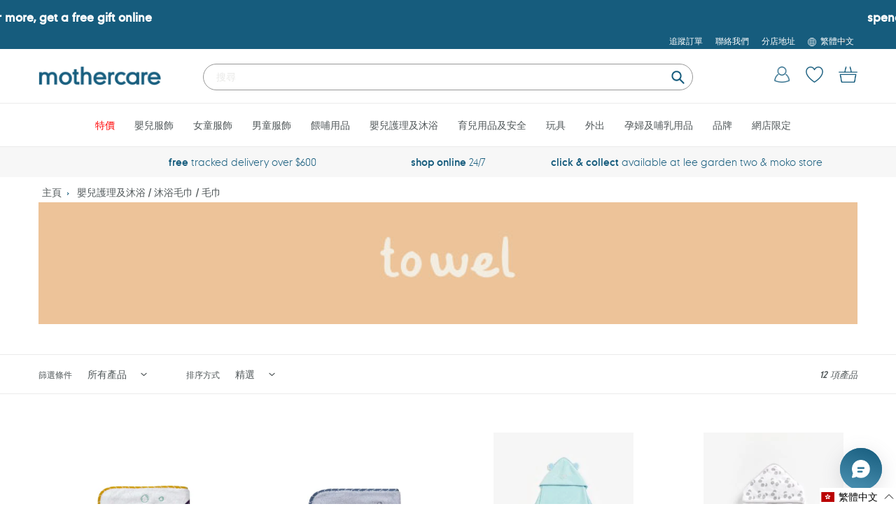

--- FILE ---
content_type: text/javascript; charset=utf-8
request_url: https://www.mothercare.com.hk/zh/cart/update.js
body_size: 369
content:
{"token":"hWN7o2uNs98bVClF8ScouzE9?key=a80055dd0086b6f398b8ba2205b6f7b2","note":null,"attributes":{"language":"zh-TW"},"original_total_price":0,"total_price":0,"total_discount":0,"total_weight":0.0,"item_count":0,"items":[],"requires_shipping":false,"currency":"HKD","items_subtotal_price":0,"cart_level_discount_applications":[],"discount_codes":[],"items_changelog":{"added":[]}}

--- FILE ---
content_type: text/javascript
request_url: https://www.mothercare.com.hk/cdn/shop/t/36/assets/theme.js?v=159614881736232113411768403847
body_size: 30325
content:
window.theme=window.theme||{},window.theme=window.theme||{},theme.Sections=function(){this.constructors={},this.instances=[],document.addEventListener("shopify:section:load",this._onSectionLoad.bind(this)),document.addEventListener("shopify:section:unload",this._onSectionUnload.bind(this)),document.addEventListener("shopify:section:select",this._onSelect.bind(this)),document.addEventListener("shopify:section:deselect",this._onDeselect.bind(this)),document.addEventListener("shopify:block:select",this._onBlockSelect.bind(this)),document.addEventListener("shopify:block:deselect",this._onBlockDeselect.bind(this))},theme.Sections.prototype=Object.assign({},theme.Sections.prototype,{_createInstance:function(e,t){var i=e.getAttribute("data-section-id"),s=e.getAttribute("data-section-type");if(void 0!==(t=t||this.constructors[s])){var n=Object.assign(new t(e),{id:i,type:s,container:e});this.instances.push(n)}},_onSectionLoad:function(e){var t=document.querySelector('[data-section-id="'+e.detail.sectionId+'"]');t&&this._createInstance(t)},_onSectionUnload:function(e){this.instances=this.instances.filter((function(t){var i=t.id===e.detail.sectionId;return i&&"function"==typeof t.onUnload&&t.onUnload(e),!i}))},_onSelect:function(e){var t=this.instances.find((function(t){return t.id===e.detail.sectionId}));void 0!==t&&"function"==typeof t.onSelect&&t.onSelect(e)},_onDeselect:function(e){var t=this.instances.find((function(t){return t.id===e.detail.sectionId}));void 0!==t&&"function"==typeof t.onDeselect&&t.onDeselect(e)},_onBlockSelect:function(e){var t=this.instances.find((function(t){return t.id===e.detail.sectionId}));void 0!==t&&"function"==typeof t.onBlockSelect&&t.onBlockSelect(e)},_onBlockDeselect:function(e){var t=this.instances.find((function(t){return t.id===e.detail.sectionId}));void 0!==t&&"function"==typeof t.onBlockDeselect&&t.onBlockDeselect(e)},register:function(e,t){this.constructors[e]=t,document.querySelectorAll('[data-section-type="'+e+'"]').forEach(function(e){this._createInstance(e,t)}.bind(this))}}),window.slate=window.slate||{},slate.utils={getParameterByName:function(e,t){t||(t=window.location.href),e=e.replace(/[[\]]/g,"\\$&");var i=new RegExp("[?&]"+e+"(=([^&#]*)|&|#|$)").exec(t);return i?i[2]?decodeURIComponent(i[2].replace(/\+/g," ")):"":null},resizeSelects:function(e){e.forEach((function(e){var t=document.createElement("span");t.innerHTML=e.selectedOptions[0].label,document.querySelector(".site-footer").appendChild(t);var i=t.offsetWidth+55;t.remove(),e.style.width=i+"px"}))},keyboardKeys:{TAB:9,ENTER:13,ESCAPE:27,LEFTARROW:37,RIGHTARROW:39}},window.slate=window.slate||{},slate.rte={wrapTable:function(e){e.tables.forEach((function(t){var i=document.createElement("div");i.classList.add(e.tableWrapperClass),t.parentNode.insertBefore(i,t),i.appendChild(t)}))},wrapIframe:function(e){e.iframes.forEach((function(t){var i=document.createElement("div");i.classList.add(e.iframeWrapperClass),t.parentNode.insertBefore(i,t),i.appendChild(t),t.src=t.src}))}},window.slate=window.slate||{},slate.a11y={state:{firstFocusable:null,lastFocusable:null},pageLinkFocus:function(e){if(e){var t="js-focus-hidden";e.setAttribute("tabIndex","-1"),e.focus(),e.classList.add(t),e.addEventListener("blur",(function(){e.classList.remove(t),e.removeAttribute("tabindex")}),{once:!0})}},trapFocus:function(e){var t=Array.from(e.container.querySelectorAll('button, [href], input, select, textarea, [tabindex]:not([tabindex^="-"])')).filter((function(e){var t=e.offsetWidth,i=e.offsetHeight;return 0!==t&&0!==i&&"none"!==getComputedStyle(e).getPropertyValue("display")}));this.state.firstFocusable=t[0],this.state.lastFocusable=t[t.length-1],e.elementToFocus||(e.elementToFocus=e.container),e.container.setAttribute("tabindex","-1"),e.elementToFocus.focus(),this._setupHandlers(),document.addEventListener("focusin",this._onFocusInHandler),document.addEventListener("focusout",this._onFocusOutHandler)},_setupHandlers:function(){this._onFocusInHandler||(this._onFocusInHandler=this._onFocusIn.bind(this)),this._onFocusOutHandler||(this._onFocusOutHandler=this._onFocusIn.bind(this)),this._manageFocusHandler||(this._manageFocusHandler=this._manageFocus.bind(this))},_onFocusOut:function(){document.removeEventListener("keydown",this._manageFocusHandler)},_onFocusIn:function(e){e.target!==this.state.lastFocusable&&e.target!==this.state.firstFocusable||document.addEventListener("keydown",this._manageFocusHandler)},_manageFocus:function(e){e.keyCode===slate.utils.keyboardKeys.TAB&&(e.target!==this.state.lastFocusable||e.shiftKey||(e.preventDefault(),this.state.firstFocusable.focus()),e.target===this.state.firstFocusable&&e.shiftKey&&(e.preventDefault(),this.state.lastFocusable.focus()))},removeTrapFocus:function(e){e.container&&e.container.removeAttribute("tabindex"),document.removeEventListener("focusin",this._onFocusInHandler)},accessibleLinks:function(e){var t=document.querySelector("body"),i={newWindow:"a11y-new-window-message",external:"a11y-external-message",newWindowExternal:"a11y-new-window-external-message"};void 0!==e.links&&e.links.length||(e.links=document.querySelectorAll("a[href]:not([aria-describedby])")),e.links.forEach((function(e){var t=e.getAttribute("target"),s=e.getAttribute("rel"),n=function(e){var t=window.location.hostname;return e.hostname!==t}(e),r="_blank"===t;if(n&&e.setAttribute("aria-describedby",i.external),r){if(!s||-1===s.indexOf("noopener")){var o=void 0===s?"":s+" ";o+="noopener",e.setAttribute("rel",o)}e.setAttribute("aria-describedby",i.newWindow)}n&&r&&e.setAttribute("aria-describedby",i.newWindowExternal)})),function(e){"object"!=typeof e&&(e={});var s=Object.assign({newWindow:"Opens in a new window.",external:"Opens external website.",newWindowExternal:"Opens external website in a new window."},e),n=document.createElement("ul"),r="";for(var o in s)r+="<li id="+i[o]+">"+s[o]+"</li>";n.setAttribute("hidden",!0),n.innerHTML=r,t.appendChild(n)}(e.messages)}},theme.Images={preload:function(e,t){"string"==typeof e&&(e=[e]);for(var i=0;i<e.length;i++){var s=e[i];this.loadImage(this.getSizedImageUrl(s,t))}},loadImage:function(e){(new Image).src=e},switchImage:function(e,t,i){var s=this.imageSize(t.src),n=this.getSizedImageUrl(e.src,s);i?i(n,e,t):t.src=n},imageSize:function(e){var t=e.match(/.+_((?:pico|icon|thumb|small|compact|medium|large|grande)|\d{1,4}x\d{0,4}|x\d{1,4})[_\\.@]/);return null!==t?void 0!==t[2]?t[1]+t[2]:t[1]:null},getSizedImageUrl:function(e,t){if(null===t)return e;if("master"===t)return this.removeProtocol(e);var i=e.match(/\.(jpg|jpeg|gif|png|bmp|bitmap|tiff|tif)(\?v=\d+)?$/i);if(null!==i){var s=e.split(i[0]),n=i[0];return this.removeProtocol(s[0]+"_"+t+n)}return null},removeProtocol:function(e){return e.replace(/http(s)?:/,"")}},theme.Currency={formatMoney:function(e,t){"string"==typeof e&&(e=e.replace(".",""));var i="",s=/\{\{\s*(\w+)\s*\}\}/,n=t||"${{amount}}";function r(e,t,i,s){if(i=i||",",s=s||".",isNaN(e)||null===e)return 0;var n=(e=(e/100).toFixed(t)).split(".");return n[0].replace(/(\d)(?=(\d\d\d)+(?!\d))/g,"$1"+i)+(n[1]?s+n[1]:"")}switch(n.match(s)[1]){case"amount":i=r(e,2);break;case"amount_no_decimals":i=r(e,0);break;case"amount_with_comma_separator":i=r(e,2,".",",");break;case"amount_no_decimals_with_comma_separator":i=r(e,0,".",",");break;case"amount_no_decimals_with_space_separator":i=r(e,0," ");break;case"amount_with_apostrophe_separator":i=r(e,2,"'")}return n.replace(s,i)}},slate.Variants=function(){function e(e){this.container=e.container,this.product=e.product,this.originalSelectorId=e.originalSelectorId,this.enableHistoryState=e.enableHistoryState,this.singleOptions=this.container.querySelectorAll(e.singleOptionSelector),this.currentVariant=this._getVariantFromOptions(),this.singleOptions.forEach(function(e){e.addEventListener("change",this._onSelectChange.bind(this))}.bind(this))}return e.prototype=Object.assign({},e.prototype,{_getCurrentOptions:function(){var e=[];return this.singleOptions.forEach((function(t){var i=t.getAttribute("type");("radio"===i||"checkbox"===i)&&!t.checked||e.push({value:t.value,index:t.getAttribute("data-index")})})),e},_getVariantFromOptions:function(){var e=this._getCurrentOptions();return this.product.variants.find((function(t){return e.every((function(e){return t[e.index]===e.value}))}))},_onSelectChange:function(){var e=this._getVariantFromOptions();this.container.dispatchEvent(new CustomEvent("variantChange",{detail:{variant:e},bubbles:!0,cancelable:!0})),e&&(this._updateMasterSelect(e),this._updateImages(e),this._updatePrice(e),this._updateSKU(e),this.currentVariant=e,this.enableHistoryState&&this._updateHistoryState(e))},_updateImages:function(e){var t=e.featured_image||{},i=this.currentVariant.featured_image||{};e.featured_image&&t.src!==i.src&&this.container.dispatchEvent(new CustomEvent("variantImageChange",{detail:{variant:e},bubbles:!0,cancelable:!0}))},_updatePrice:function(e){e.price===this.currentVariant.price&&e.compare_at_price===this.currentVariant.compare_at_price&&e.unit_price===this.currentVariant.unit_price||this.container.dispatchEvent(new CustomEvent("variantPriceChange",{detail:{variant:e},bubbles:!0,cancelable:!0}))},_updateSKU:function(e){e.sku!==this.currentVariant.sku&&this.container.dispatchEvent(new CustomEvent("variantSKUChange",{detail:{variant:e},bubbles:!0,cancelable:!0}))},_updateHistoryState:function(e){if(history.replaceState&&e){var t=window.location.protocol+"//"+window.location.host+window.location.pathname+"?variant="+e.id;window.history.replaceState({path:t},"",t)}},_updateMasterSelect:function(e){var t=this.container.querySelector(this.originalSelectorId);t&&(t.value=e.id)}}),e}(),this.Shopify=this.Shopify||{},this.Shopify.theme=this.Shopify.theme||{},this.Shopify.theme.PredictiveSearch=function(){"use strict";function e(){var e=Error.call(this);return e.name="Server error",e.message="Something went wrong on the server",e.status=500,e}function t(e){var t=Error.call(this);return t.name="Not found",t.message="Not found",t.status=e,t}function i(){var e=Error.call(this);return e.name="Server error",e.message="Something went wrong on the server",e.status=500,e}function s(e){var t=Error.call(this);return t.name="Content-Type error",t.message="Content-Type was not provided or is of wrong type",t.status=e,t}function n(e){var t=Error.call(this);return t.name="JSON parse error",t.message="JSON syntax error",t.status=e,t}function r(e,t,i,s){var n=Error.call(this);return n.name=t,n.message=i,n.status=e,n.retryAfter=s,n}function o(e,t,i){var s=Error.call(this);return s.name=t,s.message=i,s.status=e,s}function a(e,t,i){var s=Error.call(this);return s.name=t,s.message=i,s.status=e,s}function c(e){this._store={},this._keys=[],e&&e.bucketSize?this.bucketSize=e.bucketSize:this.bucketSize=20}function l(){this.events={}}function d(e){this.eventName=e,this.callbacks=[]}function u(e,t){var i="";return t=t||null,Object.keys(e).forEach((function(s){var n=s+"=";switch(t&&(n=t+"["+s+"]"),function(e){return Object.prototype.toString.call(e).slice(8,-1).toLowerCase()}(e[s])){case"object":i+=u(e[s],t?n:s);break;case"array":i+=n+"="+e[s].join(",")+"&";break;default:t&&(n+="="),i+=n+encodeURIComponent(e[s])+"&"}})),i}c.prototype.set=function(e,t){if(this.count()>=this.bucketSize){var i=this._keys.splice(0,1);this.delete(i)}return this._keys.push(e),this._store[e]=t,this._store},c.prototype.get=function(e){return this._store[e]},c.prototype.has=function(e){return Boolean(this._store[e])},c.prototype.count=function(){return Object.keys(this._store).length},c.prototype.delete=function(e){var t=Boolean(this._store[e]);return delete this._store[e],t&&!this._store[e]},l.prototype.on=function(e,t){var i=this.events[e];i||(i=new d(e),this.events[e]=i),i.registerCallback(t)},l.prototype.off=function(e,t){var i=this.events[e];i&&i.callbacks.indexOf(t)>-1&&(i.unregisterCallback(t),0===i.callbacks.length&&delete this.events[e])},l.prototype.dispatch=function(e,t){var i=this.events[e];i&&i.fire(t)},d.prototype.registerCallback=function(e){this.callbacks.push(e)},d.prototype.unregisterCallback=function(e){var t=this.callbacks.indexOf(e);t>-1&&this.callbacks.splice(t,1)},d.prototype.fire=function(e){this.callbacks.slice(0).forEach((function(t){t(e)}))};var h,p,m,v=(h=function(c,l,d,u,h){var p=new XMLHttpRequest,m=c+"/suggest.json";p.onreadystatechange=function(){if(p.readyState===XMLHttpRequest.DONE){var c=p.getResponseHeader("Content-Type");if(p.status>=500)h(new i);else if(404!==p.status)if("string"==typeof c&&null!==c.toLowerCase().match("application/json"))if(417!==p.status)if(422!==p.status)if(429!==p.status)if(200!==p.status)try{var l=JSON.parse(p.responseText);h(new e(p.status,l.message,l.description))}catch(e){h(new n(p.status))}else try{var m=JSON.parse(p.responseText);m.query=d,u(m)}catch(e){h(new n(p.status))}else try{var v=JSON.parse(p.responseText);h(new r(p.status,v.message,v.description,p.getResponseHeader("Retry-After")))}catch(e){h(new n(p.status))}else try{var f=JSON.parse(p.responseText);h(new a(p.status,f.message,f.description))}catch(e){h(new n(p.status))}else try{var y=JSON.parse(p.responseText);h(new o(p.status,y.message,y.description))}catch(e){h(new n(p.status))}else h(new s(p.status));else h(new t(p.status))}},p.open("get",m+"?q="+encodeURIComponent(d)+"&"+l),p.setRequestHeader("Content-Type","application/json"),p.send()},p=10,m=null,function(){var e=this,t=arguments;clearTimeout(m),m=setTimeout((function(){m=null,h.apply(e,t)}),p||0)});function f(e,t){if(!e)throw new TypeError("No params object was specified");this.searchUrl=t,this._retryAfter=null,this._currentQuery=null,this.dispatcher=new l,this.cache=new c({bucketSize:40}),this.queryParams=u(e)}function y(e){return"string"!=typeof e?null:e.trim().replace(" ","-").toLowerCase()}return f.TYPES={PRODUCT:"product",PAGE:"page",ARTICLE:"article"},f.FIELDS={AUTHOR:"author",BODY:"body",PRODUCT_TYPE:"product_type",TAG:"tag",TITLE:"title",VARIANTS_BARCODE:"variants.barcode",VARIANTS_SKU:"variants.sku",VARIANTS_TITLE:"variants.title",VENDOR:"vendor"},f.UNAVAILABLE_PRODUCTS={SHOW:"show",HIDE:"hide",LAST:"last"},f.prototype.query=function(e){try{!function(e){var t;if(null==e)throw(t=new TypeError("'query' is missing")).type="argument",t;if("string"!=typeof e)throw(t=new TypeError("'query' is not a string")).type="argument",t}(e)}catch(e){return void this.dispatcher.dispatch("error",e)}if(""===e)return this;this._currentQuery=y(e);var t=this.cache.get(this._currentQuery);return t?(this.dispatcher.dispatch("success",t),this):(v(this.searchUrl,this.queryParams,e,function(e){this.cache.set(y(e.query),e),y(e.query)===this._currentQuery&&(this._retryAfter=null,this.dispatcher.dispatch("success",e))}.bind(this),function(e){e.retryAfter&&(this._retryAfter=e.retryAfter),this.dispatcher.dispatch("error",e)}.bind(this)),this)},f.prototype.on=function(e,t){return this.dispatcher.on(e,t),this},f.prototype.off=function(e,t){return this.dispatcher.off(e,t),this},f}(),this.Shopify=this.Shopify||{},this.Shopify.theme=this.Shopify.theme||{},this.Shopify.theme.PredictiveSearchComponent=function(e){"use strict";var t={resources:{type:[(e=e&&e.hasOwnProperty("default")?e.default:e).TYPES.PRODUCT],options:{unavailable_products:e.UNAVAILABLE_PRODUCTS.LAST,fields:[e.FIELDS.TITLE,e.FIELDS.VENDOR,e.FIELDS.PRODUCT_TYPE,e.FIELDS.VARIANTS_TITLE]}}};function i(i){if(!(i&&i.selectors&&i.selectors.input&&n(i.selectors.input)&&i.selectors.result&&n(i.selectors.result)&&i.resultTemplateFct&&o(i.resultTemplateFct)&&i.numberOfResultsTemplateFct&&o(i.numberOfResultsTemplateFct)&&i.loadingResultsMessageTemplateFct&&o(i.loadingResultsMessageTemplateFct))){var s=new TypeError("PredictiveSearchComponent config is not valid");throw s.type="argument",s}var r;(this.nodes=function(e){return{input:document.querySelector(e.input),reset:document.querySelector(e.reset),result:document.querySelector(e.result)}}(i.selectors),function(e){if(!e||!e.input||!e.result||"INPUT"!==e.input.tagName)return!1;return!0}(this.nodes))?(this.searchUrl=i.searchUrl||"/search",this._searchKeyword="",this.resultTemplateFct=i.resultTemplateFct,this.numberOfResultsTemplateFct=i.numberOfResultsTemplateFct,this.loadingResultsMessageTemplateFct=i.loadingResultsMessageTemplateFct,this.numberOfResults=i.numberOfResults||4,this.classes={visibleVariant:i.visibleVariant?i.visibleVariant:"predictive-search-wrapper--visible",itemSelected:i.itemSelectedClass?i.itemSelectedClass:"predictive-search-item--selected",clearButtonVisible:i.clearButtonVisibleClass?i.clearButtonVisibleClass:"predictive-search__clear-button--visible"},this.selectors={searchResult:i.searchResult?i.searchResult:"[data-search-result]"},this.callbacks=function(e){return{onBodyMousedown:e.onBodyMousedown,onBeforeOpen:e.onBeforeOpen,onOpen:e.onOpen,onBeforeClose:e.onBeforeClose,onClose:e.onClose,onInputFocus:e.onInputFocus,onInputKeyup:e.onInputKeyup,onInputBlur:e.onInputBlur,onInputReset:e.onInputReset,onBeforeDestroy:e.onBeforeDestroy,onDestroy:e.onDestroy}}(i),(r=this.nodes.input).setAttribute("autocorrect","off"),r.setAttribute("autocomplete","off"),r.setAttribute("autocapitalize","off"),r.setAttribute("spellcheck","false"),this._addInputEventListeners(),this._addBodyEventListener(),this._addAccessibilityAnnouncer(),this._toggleClearButtonVisibility(),this.predictiveSearch=new e(i.PredictiveSearchAPIConfig?i.PredictiveSearchAPIConfig:t,this.searchUrl),this.predictiveSearch.on("success",this._handlePredictiveSearchSuccess.bind(this)),this.predictiveSearch.on("error",this._handlePredictiveSearchError.bind(this))):console.warn("Could not find valid nodes")}function s(e){return Object.prototype.toString.call(e)}function n(e){return"[object String]"===s(e)}function r(e){return"[object Boolean]"===s(e)}function o(e){return"[object Function]"===s(e)}return i.prototype.isResultVisible=!1,i.prototype.results={},i.prototype._latencyTimer=null,i.prototype._resultNodeClicked=!1,i.prototype._addInputEventListeners=function(){var e=this.nodes.input,t=this.nodes.reset;e&&(this._handleInputFocus=this._handleInputFocus.bind(this),this._handleInputBlur=this._handleInputBlur.bind(this),this._handleInputKeyup=this._handleInputKeyup.bind(this),this._handleInputKeydown=this._handleInputKeydown.bind(this),e.addEventListener("focus",this._handleInputFocus),e.addEventListener("blur",this._handleInputBlur),e.addEventListener("keyup",this._handleInputKeyup),e.addEventListener("keydown",this._handleInputKeydown),t&&(this._handleInputReset=this._handleInputReset.bind(this),t.addEventListener("click",this._handleInputReset)))},i.prototype._removeInputEventListeners=function(){var e=this.nodes.input;e.removeEventListener("focus",this._handleInputFocus),e.removeEventListener("blur",this._handleInputBlur),e.removeEventListener("keyup",this._handleInputKeyup),e.removeEventListener("keydown",this._handleInputKeydown)},i.prototype._addBodyEventListener=function(){this._handleBodyMousedown=this._handleBodyMousedown.bind(this),document.querySelector("body").addEventListener("mousedown",this._handleBodyMousedown)},i.prototype._removeBodyEventListener=function(){document.querySelector("body").removeEventListener("mousedown",this._handleBodyMousedown)},i.prototype._removeClearButtonEventListener=function(){var e=this.nodes.reset;e&&e.removeEventListener("click",this._handleInputReset)},i.prototype._handleBodyMousedown=function(e){if(this.isResultVisible&&null!==this.nodes)if(e.target.isEqualNode(this.nodes.input)||this.nodes.input.contains(e.target)||e.target.isEqualNode(this.nodes.result)||this.nodes.result.contains(e.target))this._resultNodeClicked=!0;else if(o(this.callbacks.onBodyMousedown)){var t=this.callbacks.onBodyMousedown(this.nodes);r(t)&&t&&this.close()}else this.close()},i.prototype._handleInputFocus=function(e){if(o(this.callbacks.onInputFocus)){var t=this.callbacks.onInputFocus(this.nodes);if(r(t)&&!t)return!1}return e.target.value.length>0&&this._search(),!0},i.prototype._handleInputBlur=function(){return setTimeout(function(){if(o(this.callbacks.onInputBlur)){var e=this.callbacks.onInputBlur(this.nodes);if(r(e)&&!e)return!1}return!document.activeElement.isEqualNode(this.nodes.reset)&&(this._resultNodeClicked?(this._resultNodeClicked=!1,!1):void this.close())}.bind(this)),!0},i.prototype._addAccessibilityAnnouncer=function(){this._accessibilityAnnouncerDiv=window.document.createElement("div"),this._accessibilityAnnouncerDiv.setAttribute("style","position: absolute !important; overflow: hidden; clip: rect(0 0 0 0); height: 1px; width: 1px; margin: -1px; padding: 0; border: 0;"),this._accessibilityAnnouncerDiv.setAttribute("data-search-announcer",""),this._accessibilityAnnouncerDiv.setAttribute("aria-live","polite"),this._accessibilityAnnouncerDiv.setAttribute("aria-atomic","true"),this.nodes.result.parentElement.appendChild(this._accessibilityAnnouncerDiv)},i.prototype._removeAccessibilityAnnouncer=function(){this.nodes.result.parentElement.removeChild(this._accessibilityAnnouncerDiv)},i.prototype._updateAccessibilityAttributesAfterSelectingElement=function(e,t){this.nodes.input.setAttribute("aria-activedescendant",t.id),e&&e.removeAttribute("aria-selected"),t.setAttribute("aria-selected",!0)},i.prototype._clearAriaActiveDescendant=function(){this.nodes.input.setAttribute("aria-activedescendant","")},i.prototype._announceNumberOfResultsFound=function(e){var t=this._accessibilityAnnouncerDiv.innerHTML,i=this.numberOfResultsTemplateFct(e);t===i&&(i+="&nbsp;"),this._accessibilityAnnouncerDiv.innerHTML=i},i.prototype._announceLoadingState=function(){this._accessibilityAnnouncerDiv.innerHTML=this.loadingResultsMessageTemplateFct()},i.prototype._handleInputKeyup=function(e){if(o(this.callbacks.onInputKeyup)){var t=this.callbacks.onInputKeyup(this.nodes);if(r(t)&&!t)return!1}if(this._toggleClearButtonVisibility(),this.isResultVisible&&null!==this.nodes){if(38===e.keyCode)return this._navigateOption(e,"UP"),!0;if(40===e.keyCode)return this._navigateOption(e,"DOWN"),!0;if(13===e.keyCode)return this._selectOption(),!0;27===e.keyCode&&this.close()}return e.target.value.length<=0?(this.close(),this._setKeyword("")):e.target.value.length>0&&this._search(),!0},i.prototype._handleInputKeydown=function(e){13===e.keyCode&&null!==this._getSelectedOption()&&e.preventDefault(),38!==e.keyCode&&40!==e.keyCode||e.preventDefault()},i.prototype._handleInputReset=function(e){if(e.preventDefault(),o(this.callbacks.onInputReset)){var t=this.callbacks.onInputReset(this.nodes);if(r(t)&&!t)return!1}return this.nodes.input.value="",this.nodes.input.focus(),this._toggleClearButtonVisibility(),this.close(),!0},i.prototype._navigateOption=function(e,t){var i=this._getSelectedOption();if(i)if("DOWN"===t){var s=i.nextElementSibling;s&&(i.classList.remove(this.classes.itemSelected),s.classList.add(this.classes.itemSelected),this._updateAccessibilityAttributesAfterSelectingElement(i,s))}else{var n=i.previousElementSibling;n&&(i.classList.remove(this.classes.itemSelected),n.classList.add(this.classes.itemSelected),this._updateAccessibilityAttributesAfterSelectingElement(i,n))}else{var r=this.nodes.result.querySelector(this.selectors.searchResult);r.classList.add(this.classes.itemSelected),this._updateAccessibilityAttributesAfterSelectingElement(null,r)}},i.prototype._getSelectedOption=function(){return this.nodes.result.querySelector("."+this.classes.itemSelected)},i.prototype._selectOption=function(){var e=this._getSelectedOption();e&&e.querySelector("a, button").click()},i.prototype._search=function(){var e=this.nodes.input.value;this._searchKeyword!==e&&(clearTimeout(this._latencyTimer),this._latencyTimer=setTimeout(function(){this.results.isLoading=!0,this._announceLoadingState(),this.nodes.result.classList.add(this.classes.visibleVariant),this.nodes.result.innerHTML=this.resultTemplateFct(this.results)}.bind(this),500),this.predictiveSearch.query(e),this._setKeyword(e))},i.prototype._handlePredictiveSearchSuccess=function(e){clearTimeout(this._latencyTimer),this.results=e.resources.results,this.results.isLoading=!1,this.results.products=this.results.products.slice(0,this.numberOfResults),this.results.canLoadMore=this.numberOfResults<=this.results.products.length,this.results.searchQuery=this.nodes.input.value,this.results.products.length>0||this.results.searchQuery?(this.nodes.result.innerHTML=this.resultTemplateFct(this.results),this._announceNumberOfResultsFound(this.results),this.open()):(this.nodes.result.innerHTML="",this._closeOnNoResults())},i.prototype._handlePredictiveSearchError=function(){clearTimeout(this._latencyTimer),this.nodes.result.innerHTML="",this._closeOnNoResults()},i.prototype._closeOnNoResults=function(){this.nodes&&this.nodes.result.classList.remove(this.classes.visibleVariant),this.isResultVisible=!1},i.prototype._setKeyword=function(e){this._searchKeyword=e},i.prototype._toggleClearButtonVisibility=function(){this.nodes.reset&&(this.nodes.input.value.length>0?this.nodes.reset.classList.add(this.classes.clearButtonVisible):this.nodes.reset.classList.remove(this.classes.clearButtonVisible))},i.prototype.open=function(){if(!this.isResultVisible){if(o(this.callbacks.onBeforeOpen)){var e=this.callbacks.onBeforeOpen(this.nodes);if(r(e)&&!e)return!1}return this.nodes.result.classList.add(this.classes.visibleVariant),this.nodes.input.setAttribute("aria-expanded",!0),this.isResultVisible=!0,o(this.callbacks.onOpen)&&this.callbacks.onOpen(this.nodes)||!0}},i.prototype.close=function(){if(!this.isResultVisible)return!0;if(o(this.callbacks.onBeforeClose)){var e=this.callbacks.onBeforeClose(this.nodes);if(r(e)&&!e)return!1}return this.nodes&&this.nodes.result.classList.remove(this.classes.visibleVariant),this.nodes.input.setAttribute("aria-expanded",!1),this._clearAriaActiveDescendant(),this._setKeyword(""),o(this.callbacks.onClose)&&this.callbacks.onClose(this.nodes),this.isResultVisible=!1,this.results={},!0},i.prototype.destroy=function(){if(this.close(),o(this.callbacks.onBeforeDestroy)){var e=this.callbacks.onBeforeDestroy(this.nodes);if(r(e)&&!e)return!1}var t;return this.nodes.result.classList.remove(this.classes.visibleVariant),(t=this.nodes.input).removeAttribute("autocorrect","off"),t.removeAttribute("autocomplete","off"),t.removeAttribute("autocapitalize","off"),t.removeAttribute("spellcheck","false"),this._removeInputEventListeners(),this._removeBodyEventListener(),this._removeAccessibilityAnnouncer(),this._removeClearButtonEventListener(),o(this.callbacks.onDestroy)&&this.callbacks.onDestroy(this.nodes),!0},i.prototype.clearAndClose=function(){this.nodes.input.value="",this.close()},i}(Shopify.theme.PredictiveSearch),window.theme=window.theme||{},theme.TouchEvents=function(e,t){this.axis,this.checkEvents=[],this.eventHandlers={},this.eventModel={},this.events=[["touchstart","touchmove","touchend","touchcancel"],["pointerdown","pointermove","pointerup","pointercancel"],["mousedown","mousemove","mouseup"]],this.eventType,this.difference={},this.direction,this.start={},this.element=e,this.options=Object.assign({},{dragThreshold:10,start:function(){},move:function(){},end:function(){}},t),this.checkEvents=this._getCheckEvents(),this.eventModel=this._getEventModel(),this._setupEventHandlers()},theme.TouchEvents.prototype=Object.assign({},theme.TouchEvents.prototype,{destroy:function(){this.element.removeEventListener("dragstart",this.eventHandlers.preventDefault),this.element.removeEventListener(this.events[this.eventModel][0],this.eventHandlers.touchStart),this.eventModel||this.element.removeEventListener(this.events[2][0],this.eventHandlers.touchStart),this.element.removeEventListener("click",this.eventHandlers.preventClick)},_setupEventHandlers:function(){this.eventHandlers.preventDefault=this._preventDefault.bind(this),this.eventHandlers.preventClick=this._preventClick.bind(this),this.eventHandlers.touchStart=this._touchStart.bind(this),this.eventHandlers.touchMove=this._touchMove.bind(this),this.eventHandlers.touchEnd=this._touchEnd.bind(this),this.element.addEventListener("dragstart",this.eventHandlers.preventDefault),this.element.addEventListener(this.events[this.eventModel][0],this.eventHandlers.touchStart),this.eventModel||this.element.addEventListener(this.events[2][0],this.eventHandlers.touchStart),this.element.addEventListener("click",this.eventHandlers.preventClick)},_touchStart:function(e){this.eventType=this.eventModel,"mousedown"!==e.type||this.eventModel||(this.eventType=2),this.checkEvents[this.eventType](e)||(this.eventType&&this._preventDefault(e),document.addEventListener(this.events[this.eventType][1],this.eventHandlers.touchMove),document.addEventListener(this.events[this.eventType][2],this.eventHandlers.touchEnd),this.eventType<2&&document.addEventListener(this.events[this.eventType][3],this.eventHandlers.touchEnd),this.start={xPosition:this.eventType?e.clientX:e.touches[0].clientX,yPosition:this.eventType?e.clientY:e.touches[0].clientY,time:(new Date).getTime()},Object.keys(this.difference).forEach(function(e){delete this.difference[e]}.bind(this)),this.options.start(e))},_touchMove:function(e){this.difference=this._getDifference(e),document["on"+this.events[this.eventType][1]]=function(e){this._preventDefault(e)}.bind(this),this.axis?"xPosition"===this.axis?this.direction=this.difference.xPosition<0?"left":"right":"yPosition"===this.axis&&(this.direction=this.difference.yPosition<0?"up":"down"):this.options.dragThreshold<Math.abs(this.difference.xPosition)?this.axis="xPosition":this.options.dragThreshold<Math.abs(this.difference.yPosition)?this.axis="yPosition":this.axis=!1,this.options.move(e,this.direction,this.difference)},_touchEnd:function(e){document.removeEventListener(this.events[this.eventType][1],this.eventHandlers.touchMove),document.removeEventListener(this.events[this.eventType][2],this.eventHandlers.touchEnd),this.eventType<2&&document.removeEventListener(this.events[this.eventType][3],this.eventHandlers.touchEnd),document["on"+this.events[this.eventType][1]]=function(){return!0},this.options.end(e,this.direction,this.difference),this.axis=!1},_getDifference:function(e){return{xPosition:(this.eventType?e.clientX:e.touches[0].clientX)-this.start.xPosition,yPosition:(this.eventType?e.clientY:e.touches[0].clientY)-this.start.yPosition,time:(new Date).getTime()-this.start.time}},_getCheckEvents:function(){return[function(e){return e.touches&&e.touches.length>1||e.scale&&1!==e.scale},function(e){return!e.isPrimary||e.buttons&&1!==e.buttons||"touch"!==e.pointerType&&"pen"!==e.pointerType},function(e){return e.buttons&&1!==e.buttons}]},_getEventModel:function(){return window.navigator.pointerEnabled?1:0},_preventDefault:function(e){e.preventDefault?e.preventDefault():e.returnValue=!1},_preventClick:function(e){Math.abs(this.difference.xPosition)>this.options.dragThreshold&&this._preventDefault(e)}}),theme.Drawers=function(){function e(e,t,i){var s="js-drawer-open",n={selectors:{openVariant:"."+s+"-"+t,close:".js-drawer-close"},classes:{open:s,openVariant:s+"-"+t},withPredictiveSearch:!1};if(this.nodes={parents:[document.documentElement,document.body],page:document.getElementById("PageContainer")},this.eventHandlers={},this.config=Object.assign({},n,i),this.position=t,this.drawer=document.getElementById(e),!this.drawer)return!1;this.drawerIsOpen=!1,this.init()}return e.prototype.init=function(){document.querySelector(this.config.selectors.openVariant).addEventListener("click",this.open.bind(this)),this.drawer.querySelector(this.config.selectors.close).addEventListener("click",this.close.bind(this))},e.prototype.open=function(e){var t=!1;if(e?e.preventDefault():t=!0,e&&e.stopPropagation&&(e.stopPropagation(),this.activeSource=e.currentTarget),this.drawerIsOpen&&!t)return this.close();this.config.withPredictiveSearch||theme.Helpers.prepareTransition(this.drawer),this.nodes.parents.forEach(function(e){e.classList.add(this.config.classes.open,this.config.classes.openVariant)}.bind(this)),this.drawerIsOpen=!0,this.config.onDrawerOpen&&"function"==typeof this.config.onDrawerOpen&&(t||this.config.onDrawerOpen()),this.activeSource&&this.activeSource.hasAttribute("aria-expanded")&&this.activeSource.setAttribute("aria-expanded","true");var i={container:this.drawer};return this.config.elementToFocusOnOpen&&(i.elementToFocus=this.config.elementToFocusOnOpen),slate.a11y.trapFocus(i),this.bindEvents(),this},e.prototype.close=function(){this.drawerIsOpen&&(document.activeElement.dispatchEvent(new CustomEvent("blur",{bubbles:!0,cancelable:!0})),this.config.withPredictiveSearch||theme.Helpers.prepareTransition(this.drawer),this.nodes.parents.forEach(function(e){e.classList.remove(this.config.classes.open,this.config.classes.openVariant)}.bind(this)),this.activeSource&&this.activeSource.hasAttribute("aria-expanded")&&this.activeSource.setAttribute("aria-expanded","false"),this.drawerIsOpen=!1,slate.a11y.removeTrapFocus({container:this.drawer}),this.unbindEvents(),this.config.onDrawerClose&&"function"==typeof this.config.onDrawerClose&&this.config.onDrawerClose())},e.prototype.bindEvents=function(){this.eventHandlers.drawerKeyupHandler=function(e){return 27!==e.keyCode||(this.close(),!1)}.bind(this),this.eventHandlers.drawerTouchmoveHandler=function(){return!1},this.eventHandlers.drawerClickHandler=function(){return this.close(),!1}.bind(this),document.body.addEventListener("keyup",this.eventHandlers.drawerKeyupHandler),this.nodes.page.addEventListener("touchmove",this.eventHandlers.drawerTouchmoveHandler),this.nodes.page.addEventListener("click",this.eventHandlers.drawerClickHandler)},e.prototype.unbindEvents=function(){this.nodes.page.removeEventListener("touchmove",this.eventHandlers.drawerTouchmoveHandler),this.nodes.page.removeEventListener("click",this.eventHandlers.drawerClickHandler),document.body.removeEventListener("keyup",this.eventHandlers.drawerKeyupHandler)},e}(),theme.Helpers=function(){var e=!1,t="prevent-scrolling",i=window.pageYOffset;return{setTouch:function(){e=!0},isTouch:function(){return e},enableScrollLock:function(){i=window.pageYOffset,document.body.style.top="-"+i+"px",document.body.classList.add(t)},disableScrollLock:function(){document.body.classList.remove(t),document.body.style.removeProperty("top"),window.scrollTo(0,i)},debounce:function(e,t,i){var s;return function(){var n=this,r=arguments,o=i&&!s;clearTimeout(s),s=setTimeout((function(){s=null,i||e.apply(n,r)}),t),o&&e.apply(n,r)}},getScript:function(e,t){return new Promise((function(i,s){var n=document.createElement("script"),r=t||document.getElementsByTagName("script")[0];function o(e,t){(t||!n.readyState||/loaded|complete/.test(n.readyState))&&(n.onload=null,n.onreadystatechange=null,n=void 0,t?s():i())}n.async=!0,n.defer=!0,n.onload=o,n.onreadystatechange=o,n.src=e,r.parentNode.insertBefore(n,r)}))},prepareTransition:function(e){e.addEventListener("transitionend",(function(e){e.currentTarget.classList.remove("is-transitioning")}),{once:!0});var t=0;["transition-duration","-moz-transition-duration","-webkit-transition-duration","-o-transition-duration"].forEach((function(i){var s=getComputedStyle(e)[i];s&&(s.replace(/\D/g,""),t||(t=parseFloat(s)))})),0!==t&&(e.classList.add("is-transitioning"),e.offsetWidth)}
/*!
   * Serialize all form data into a SearchParams string
   * (c) 2020 Chris Ferdinandi, MIT License, https://gomakethings.com
   * @param  {Node}   form The form to serialize
   * @return {String}      The serialized form data
   */,serialize:function(e){var t=[];return Array.prototype.slice.call(e.elements).forEach((function(e){!e.name||e.disabled||["file","reset","submit","button"].indexOf(e.type)>-1||("select-multiple"!==e.type?["checkbox","radio"].indexOf(e.type)>-1&&!e.checked||t.push(encodeURIComponent(e.name)+"="+encodeURIComponent(e.value)):Array.prototype.slice.call(e.options).forEach((function(i){i.selected&&t.push(encodeURIComponent(e.name)+"="+encodeURIComponent(i.value))})))})),t.join("&")},cookiesEnabled:function(){var e=navigator.cookieEnabled;return e||(document.cookie="testcookie",e=-1!==document.cookie.indexOf("testcookie")),e},promiseStylesheet:function(e){var t=e||theme.stylesheet;return void 0===this.stylesheetPromise&&(this.stylesheetPromise=new Promise((function(e){var i=document.querySelector('link[href="'+t+'"]');i.loaded&&e(),i.addEventListener("load",(function(){setTimeout(e,0)}))}))),this.stylesheetPromise}}}(),theme.LibraryLoader=function(){var e="link",t="script",i={requested:"requested",loaded:"loaded"},s="https://cdn.shopify.com/shopifycloud/",n={plyrShopifyStyles:{tagId:"plyr-shopify-styles",src:s+"plyr/v2.0/shopify-plyr.css",type:e},modelViewerUiStyles:{tagId:"shopify-model-viewer-ui-styles",src:s+"model-viewer-ui/assets/v1.0/model-viewer-ui.css",type:e}};return{load:function(s,r){var o=n[s];if(o&&o.status!==i.requested)if(r=r||function(){},o.status!==i.loaded){var a;switch(o.status=i.requested,o.type){case t:a=function(e,t){var s=document.createElement("script");return s.src=e.src,s.addEventListener("load",(function(){e.status=i.loaded,t()})),s}(o,r);break;case e:a=function(e,t){var s=document.createElement("link");return s.href=e.src,s.rel="stylesheet",s.type="text/css",s.addEventListener("load",(function(){e.status=i.loaded,t()})),s}(o,r)}a.id=o.tagId,o.element=a;var c=document.getElementsByTagName(o.type)[0];c.parentNode.insertBefore(a,c)}else r()}}}(),window.theme=window.theme||{},theme.Header=function(){var e={body:"body",navigation:"#AccessibleNav",siteNavHasDropdown:"[data-has-dropdowns]",siteNavChildLinks:".site-nav__child-link",siteNavActiveDropdown:".site-nav--active-dropdown",siteNavHasCenteredDropdown:".site-nav--has-centered-dropdown",siteNavCenteredDropdown:".site-nav__dropdown--centered",siteNavLinkMain:".site-nav__link--main",siteNavChildLink:".site-nav__link--last",siteNavDropdown:".site-nav__dropdown",siteHeader:".site-header"},t={activeClass:"site-nav--active-dropdown",childLinkClass:"site-nav__child-link",rightDropdownClass:"site-nav__dropdown--right",leftDropdownClass:"site-nav__dropdown--left"},i={};function s(e){e.stopImmediatePropagation()}function n(){i.activeDropdown&&(i.activeDropdown.querySelector(e.siteNavLinkMain).setAttribute("aria-expanded","false"),i.activeDropdown.classList.remove(t.activeClass),i.activeDropdown=document.querySelector(e.siteNavActiveDropdown),window.removeEventListener("keyup",o),document.body.removeEventListener("click",n))}function r(s){s.forEach((function(s){var n=s.querySelector(e.siteNavDropdown);n&&(!function(e){var t=e.getBoundingClientRect(),s=e.ownerDocument.defaultView,n=t.left+s.pageXOffset,r=Math.floor(i.siteHeader.offsetWidth)/2.2;return n>r}(s)?(n.classList.remove(t.rightDropdownClass),n.classList.add(t.leftDropdownClass)):(n.classList.remove(t.leftDropdownClass),n.classList.add(t.rightDropdownClass)))}))}function o(e){27===e.keyCode&&n()}function a(){d()}function c(e){var i=e.currentTarget;i.classList.contains(t.activeClass)?n():showDropdown(i)}function l(){setTimeout((function(){!document.activeElement.classList.contains(t.childLinkClass)&&i.activeDropdown&&n()}))}var d=theme.Helpers.debounce((function(){r(document.querySelectorAll(e.siteNavHasDropdown))}),50);return{init:function(){var t;t=document.querySelector(e.navigation),i={nav:t,topLevel:document.querySelectorAll(e.siteNavLinkMain),parents:t.querySelectorAll(e.siteNavHasDropdown),subMenuLinks:document.querySelectorAll(e.siteNavChildLinks),activeDropdown:document.querySelector(e.siteNavActiveDropdown),siteHeader:document.querySelector(e.siteHeader),siteNavChildLink:document.querySelectorAll(e.siteNavChildLink)},document.querySelectorAll(e.siteNavHasDropdown),r(document.querySelectorAll(e.siteNavHasDropdown)),i.parents.forEach((function(e){e.addEventListener("click",c)})),i.siteNavChildLink.forEach((function(e){e.addEventListener("focusout",l)})),i.topLevel.forEach((function(e){e.addEventListener("focus",n)})),i.subMenuLinks.forEach((function(e){e.addEventListener("click",s)})),window.addEventListener("resize",a)},unload:function(){i.topLevel.forEach((function(e){e.removeEventListener("focus",n)})),i.subMenuLinks.forEach((function(e){e.removeEventListener("click",s)})),i.parents.forEach((function(e){e.removeEventListener("click",c)})),i.siteNavChildLink.forEach((function(e){e.removeEventListener("focusout",l)})),window.removeEventListener("resize",a),window.removeEventListener("keyup",o),document.body.removeEventListener("click",n)}}}(),window.theme=window.theme||{},theme.MobileNav=function(){var e,t,i,s={mobileNavOpenIcon:"mobile-nav--open",mobileNavCloseIcon:"mobile-nav--close",navLinkWrapper:"mobile-nav__item",navLink:"mobile-nav__link",subNavLink:"mobile-nav__sublist-link",return:"mobile-nav__return-btn",subNavActive:"is-active",subNavClosing:"is-closing",navOpen:"js-menu--is-open",subNavShowing:"sub-nav--is-open",thirdNavShowing:"third-nav--is-open",subNavToggleBtn:"js-toggle-submenu"},n={},r=1,o="(min-width: "+theme.breakpoints.medium+"px)",a=window.matchMedia(o);function c(){a.matches&&n.mobileNavContainer.classList.contains(s.navOpen)&&u()}function l(){var e;n.mobileNavToggle.classList.contains(s.mobileNavCloseIcon)?u():(e=n.siteHeader.offsetHeight,theme.Helpers.prepareTransition(n.mobileNavContainer),n.mobileNavContainer.classList.add(s.navOpen),n.mobileNavContainer.style.transform="translateY("+e+"px)",n.pageContainer.style.transform="translate3d(0, "+n.mobileNavContainer.scrollHeight+"px, 0)",slate.a11y.trapFocus({container:n.sectionHeader,elementToFocus:n.mobileNavToggle}),n.mobileNavToggle.classList.add(s.mobileNavCloseIcon),n.mobileNavToggle.classList.remove(s.mobileNavOpenIcon),n.mobileNavToggle.setAttribute("aria-expanded",!0),window.addEventListener("keyup",d))}function d(e){27===e.which&&u()}function u(){theme.Helpers.prepareTransition(n.mobileNavContainer),n.mobileNavContainer.classList.remove(s.navOpen),n.mobileNavContainer.style.transform="translateY(-100%)",n.pageContainer.setAttribute("style",""),slate.a11y.trapFocus({container:document.querySelector("html"),elementToFocus:document.body}),n.mobileNavContainer.addEventListener("transitionend",h,{once:!0}),n.mobileNavToggle.classList.add(s.mobileNavOpenIcon),n.mobileNavToggle.classList.remove(s.mobileNavCloseIcon),n.mobileNavToggle.setAttribute("aria-expanded",!1),n.mobileNavToggle.focus(),window.removeEventListener("keyup",d),window.scrollTo(0,0)}function h(){slate.a11y.removeTrapFocus({container:n.mobileNav})}function p(o){if(!e){var a=o.currentTarget,c=a.classList.contains(s.return);if(e=!0,c)document.querySelectorAll("."+s.subNavToggleBtn+"[data-level='"+(r-1)+"']").forEach((function(e){e.classList.remove(s.subNavActive)})),i&&i.classList.remove(s.subNavActive);else a.classList.add(s.subNavActive);i=a,function(i){var o=i?document.querySelector('.mobile-nav__dropdown[data-parent="'+i+'"]'):n.mobileNav;r=o.dataset.level?Number(o.dataset.level):1,t&&(theme.Helpers.prepareTransition(t),t.classList.add(s.subNavClosing));t=o;var a=o.offsetHeight,c=r>2?s.thirdNavShowing:s.subNavShowing;n.mobileNavContainer.style.height=a+"px",n.mobileNavContainer.classList.remove(s.thirdNavShowing),n.mobileNavContainer.classList.add(c),i||n.mobileNavContainer.classList.remove(s.thirdNavShowing,s.subNavShowing);var l=1===r?n.sectionHeader:o;function d(){slate.a11y.trapFocus({container:l}),n.mobileNavContainer.removeEventListener("transitionend",d),e=!1}n.mobileNavContainer.addEventListener("transitionend",d,{once:!0}),n.pageContainer.style.transform="translateY("+a+"px)",t.classList.remove(s.subNavClosing)}(a.getAttribute("data-target"))}}return{init:function(){(n={pageContainer:document.querySelector("#PageContainer"),siteHeader:document.querySelector(".site-header"),mobileNavToggle:document.querySelector(".js-mobile-nav-toggle"),mobileNavContainer:document.querySelector(".mobile-nav-wrapper"),mobileNav:document.querySelector("#MobileNav"),sectionHeader:document.querySelector("#shopify-section-header"),subNavToggleBtns:document.querySelectorAll("."+s.subNavToggleBtn)}).mobileNavToggle&&n.mobileNavToggle.addEventListener("click",l),n.subNavToggleBtns.forEach((function(e){e.addEventListener("click",p)})),a.addListener(c)},unload:function(){a.removeListener(c)},closeMobileNav:u}}(),window.Modals=function(){function e(e,t,i){var s={close:".js-modal-close",open:".js-modal-open-"+t,openClass:"modal--is-active",closeModalOnClick:!1};if(this.modal=document.getElementById(e),!this.modal)return!1;this.nodes={parents:[document.querySelector("html"),document.body]},this.config=Object.assign(s,i),this.modalIsOpen=!1,this.focusOnOpen=this.config.focusOnOpen?document.getElementById(this.config.focusOnOpen):this.modal,this.openElement=document.querySelector(this.config.open),this.init()}return e.prototype.init=function(){this.openElement.addEventListener("click",this.open.bind(this)),this.modal.querySelector(this.config.close).addEventListener("click",this.closeModal.bind(this))},e.prototype.open=function(e){var t=this,i=!1;this.modalIsOpen||(e?e.preventDefault():i=!0,e&&e.stopPropagation&&e.stopPropagation(),this.modalIsOpen&&!i&&this.closeModal(),this.modal.classList.add(this.config.openClass),this.nodes.parents.forEach((function(e){e.classList.add(t.config.openClass)})),this.modalIsOpen=!0,slate.a11y.trapFocus({container:this.modal,elementToFocus:this.focusOnOpen}),this.bindEvents())},e.prototype.closeModal=function(){if(this.modalIsOpen){document.activeElement.blur(),this.modal.classList.remove(this.config.openClass);var e=this;this.nodes.parents.forEach((function(t){t.classList.remove(e.config.openClass)})),this.modalIsOpen=!1,slate.a11y.removeTrapFocus({container:this.modal}),this.openElement.focus(),this.unbindEvents()}},e.prototype.bindEvents=function(){this.keyupHandler=this.keyupHandler.bind(this),this.clickHandler=this.clickHandler.bind(this),document.body.addEventListener("keyup",this.keyupHandler),document.body.addEventListener("click",this.clickHandler)},e.prototype.unbindEvents=function(){document.body.removeEventListener("keyup",this.keyupHandler),document.body.removeEventListener("click",this.clickHandler)},e.prototype.keyupHandler=function(e){27===e.keyCode&&this.closeModal()},e.prototype.clickHandler=function(e){this.config.closeModalOnClick&&!this.modal.contains(e.target)&&this.closeModal()},e}(),function(){var e=document.querySelector(".return-link");function t(e){var t=document.createElement("a");return t.ref=e,t.hostname}document.referrer&&e&&window.history.length&&e.addEventListener("click",(function(e){e.preventDefault();var i=t(document.referrer);return t(window.location.href)===i&&history.back(),!1}),{once:!0})}(),theme.Slideshow=function(){var e="[data-slider-button]",t="[data-slider-indicators]",i="[data-slider-pause]",s="[data-slider]",n="[data-slider-item]",r="[data-slider-item-link]",o="[data-slider-track]",a="[data-slider-container]",c="slideshow__pause--is-paused",l="slick-active",d="slick-initialized",u="slideshow__slide--active",h="data-slider-button-next";function p(r,c){this.container=r,this.slider=this.container.querySelector(s),this.slider&&(this.eventHandlers={},this.lastSlide=0,this.slideIndex=0,this.sliderContainer=null,this.slides=[],this.options=Object.assign({},{autoplay:!1,canUseKeyboardArrows:!0,canUseTouchEvents:!1,slideActiveClass:u,slideInterval:0,slidesToShow:0,slidesToScroll:1,type:"fade"},c),this.sliderContainer=this.slider.querySelector(a),this.adaptHeight="true"===this.sliderContainer.getAttribute("data-adapt-height"),this.slides=Array.from(this.sliderContainer.querySelectorAll(n)),this.lastSlide=this.slides.length-1,this.buttons=this.container.querySelectorAll(e),this.pause=this.container.querySelector(i),this.indicators=this.container.querySelectorAll(t),this.slides.length<=1||(this.timeout=250,this.options.autoplay&&this.startAutoplay(),this.adaptHeight&&this.setSlideshowHeight(),"slide"===this.options.type?(this.isFirstSlide=!1,this.isLastSlide=!1,this.sliderItemWidthTotal=0,this.sliderTrack=this.slider.querySelector(o),this.sliderItemWidthTotal=0,theme.Helpers.promiseStylesheet().then(function(){this._setupSlideType()}.bind(this))):this.setupSlider(0),this._setupEventHandlers()))}return p.prototype=Object.assign({},p.prototype,{previousSlide:function(){this._move()},nextSlide:function(){this._move("next")},setSlide:function(e){this._setPosition(Number(e))},startAutoplay:function(){this.isAutoPlaying=!0,window.clearTimeout(this.autoTimeOut),this.autoTimeOut=window.setTimeout(function(){var e=this._getNextSlideIndex("next");this._setPosition(e)}.bind(this),this.options.slideInterval)},stopAutoplay:function(){this.isAutoPlaying=!1,window.clearTimeout(this.autoTimeOut)},setupSlider:function(e){this.slideIndex=e,this.indicators.length&&this._setActiveIndicator(e),this._setupActiveSlide(e)},destroy:function(){this.adaptHeight&&window.removeEventListener("resize",this.eventHandlers.debounceResize),this.container.removeEventListener("focus",this.eventHandlers.focus,!0),this.slider.removeEventListener("focusin",this.eventHandlers.focusIn,!0),this.slider.removeEventListener("focusout",this.eventHandlers.focusOut,!0),this.container.removeEventListener("blur",this.eventHandlers.blur,!0),this.buttons&&this.buttons.forEach(function(e){e.removeEventListener("click",this.eventHandlers.clickButton)}.bind(this)),this.indicators.forEach((function(e){e.childNodes.forEach((function(e){e.firstElementChild.removeEventListener("click",this.eventHandlers.onClickIndicator),e.firstElementChild.removeEventListener("keydown",this.eventHandlers.onKeydownIndicator)}),this)}),this),"slide"===this.options.type&&(window.removeEventListener("resize",this.eventHandlers.debounceResizeSlideIn),this.touchEvents&&this.options.canUseTouchEvents&&(this.touchEvents.destroy(),this.touchEvents=null))},_setupEventHandlers:function(){this.eventHandlers.focus=this._onFocus.bind(this),this.eventHandlers.focusIn=this._onFocusIn.bind(this),this.eventHandlers.focusOut=this._onFocusOut.bind(this),this.eventHandlers.blur=this._onBlur.bind(this),this.eventHandlers.keyUp=this._onKeyUp.bind(this),this.eventHandlers.clickButton=this._onClickButton.bind(this),this.eventHandlers.onClickIndicator=this._onClickIndicator.bind(this),this.eventHandlers.onKeydownIndicator=this._onKeydownIndicator.bind(this),this.eventHandlers.onClickPause=this._onClickPause.bind(this),this.adaptHeight&&(this.eventHandlers.debounceResize=theme.Helpers.debounce(function(){this.setSlideshowHeight()}.bind(this),50),window.addEventListener("resize",this.eventHandlers.debounceResize)),this.container.addEventListener("focus",this.eventHandlers.focus,!0),this.slider.addEventListener("focusin",this.eventHandlers.focusIn,!0),this.slider.addEventListener("focusout",this.eventHandlers.focusOut,!0),this.container.addEventListener("blur",this.eventHandlers.blur,!0),this.buttons&&this.buttons.forEach(function(e){e.addEventListener("click",this.eventHandlers.clickButton)}.bind(this)),this.pause&&this.pause.addEventListener("click",this.eventHandlers.onClickPause),this.indicators.forEach((function(e){e.childNodes.forEach((function(e){e.firstElementChild.addEventListener("click",this.eventHandlers.onClickIndicator),e.firstElementChild.addEventListener("keydown",this.eventHandlers.onKeydownIndicator)}),this)}),this),"slide"===this.options.type&&(this.eventHandlers.debounceResizeSlideIn=theme.Helpers.debounce(function(){this.sliderItemWidthTotal=0,this._setupSlideType(!0)}.bind(this),50),window.addEventListener("resize",this.eventHandlers.debounceResizeSlideIn),this.options.canUseTouchEvents&&this.options.slidesToScroll<this.slides.length&&this._setupTouchEvents())},_setupTouchEvents:function(){this.touchEvents=new theme.TouchEvents(this.sliderTrack,{start:function(){this._onTouchStart()}.bind(this),move:function(e,t,i){this._onTouchMove(e,t,i)}.bind(this),end:function(e,t,i){this._onTouchEnd(e,t,i)}.bind(this)})},_setupSlideType:function(e){this.sliderItemWidth=Math.floor(this.sliderContainer.offsetWidth/this.options.slidesToShow),this.sliderTranslateXMove=this.sliderItemWidth*this.options.slidesToScroll,e||this.sliderContainer.classList.add(d),this.slides.forEach((function(e,t){var i=e.querySelector(r);e.style.width=this.sliderItemWidth+"px",e.setAttribute("aria-hidden",!0),e.setAttribute("tabindex",-1),this.sliderItemWidthTotal=this.sliderItemWidthTotal+e.offsetWidth,i&&i.setAttribute("tabindex",-1),t<this.options.slidesToShow&&(e.setAttribute("aria-hidden",!1),e.classList.add(this.options.slideActiveClass),i&&i.setAttribute("tabindex",0))}),this),this.sliderTrack.style.width=Math.floor(this.sliderItemWidthTotal)+"px",this.sliderTrack.style.transform="translateX(-0px)",this.buttons.length&&(this.buttons[0].setAttribute("aria-disabled",!0),this.buttons[1].removeAttribute("aria-disabled")),this.indicators.length&&this._setActiveIndicator(0)},_onTouchStart:function(){this.touchStartPosition=this._getTranslateXPosition()},_onTouchMove:function(e,t,i){Shopify.designMode&&(e.clientX<=80||e.clientX>=window.innerWidth-80)?e.target.dispatchEvent(new MouseEvent("mouseup",{bubbles:!0,cancelable:!0})):"left"!==t&&"right"!==t||(this.touchMovePosition=this.touchStartPosition+i.xPosition,this.sliderTrack.style.transform="translateX("+this.touchMovePosition+"px")},_onTouchEnd:function(e,t,i){var s=0;if(0!==Object.keys(i).length){var n="left"===t?"next":"";"left"===t?s=this._isNextTranslateXLast(this.touchStartPosition)?this.touchStartPosition:this.touchStartPosition-this.sliderTranslateXMove:(s=this.touchStartPosition+this.sliderTranslateXMove,this._isNextTranslateXFirst(this.touchStartPosition)&&(s=0)),this.slideIndex=this._getNextSlideIndex(n),this.sliderTrack.style.transition="transform 500ms ease 0s",this.sliderTrack.style.transform="translateX("+s+"px",window.setTimeout(function(){this.sliderTrack.style.transition=""}.bind(this),500),this._verifyFirstLastSlideTranslateX(s),this._postTransitionEnd()}},_onClickButton:function(e){if(!(e.detail>1)){var t=e.currentTarget,i=t.hasAttribute(h);"slide"===this.options.type&&"true"===t.getAttribute("aria-disabled")||(this.options.autoplay&&this.isAutoPlaying&&this.stopAutoplay(),i?this.nextSlide():this.previousSlide())}},_onClickIndicator:function(e){e.preventDefault(),e.target.classList.contains(l)||(this.options.autoplay&&this.isAutoPlaying&&this.stopAutoplay(),this.slideIndex=Number(e.target.dataset.slideNumber),this.goToSlideByIndex(this.slideIndex))},goToSlideByIndex:function(e){if(this._setPosition(e),"slide"===this.options.type&&this.sliderTrack){this.sliderTrack.style.transition="transform 500ms ease 0s";var t=e*this.slides[0].offsetWidth;this.sliderTrack.style.transform="translateX(-"+t+"px)",this.options.slidesToShow>1&&(this._verifyFirstLastSlideTranslateX(t),this.buttons.length&&this._disableArrows(),this._setupMultipleActiveSlide(e,e+(this.options.slidesToShow-1)))}},_onKeydownIndicator:function(e){e.keyCode===slate.utils.keyboardKeys.ENTER&&(this._onClickIndicator(e),this.slider.focus())},_onClickPause:function(e){e.currentTarget.classList.contains(c)?(e.currentTarget.classList.remove(c),this.startAutoplay()):(e.currentTarget.classList.add(c),this.stopAutoplay())},_onFocus:function(){this.container.addEventListener("keyup",this.eventHandlers.keyUp)},_onFocusIn:function(){this.slider.hasAttribute("aria-live")||(this.options.autoplay&&this.isAutoPlaying&&this.stopAutoplay(),this.slider.setAttribute("aria-live","polite"))},_onBlur:function(){this.container.removeEventListener("keyup",this.eventHandlers.keyUp)},_onFocusOut:function(){this.slider.removeAttribute("aria-live"),setTimeout(function(){document.activeElement.closest("#"+this.slider.getAttribute("id"))||!this.options.autoplay||this.isAutoPlaying||this.pause.classList.contains(c)||this.startAutoplay()}.bind(this),this.timeout)},_onKeyUp:function(e){switch(e.keyCode){case slate.utils.keyboardKeys.LEFTARROW:if(!this.options.canUseKeyboardArrows)return;if("slide"===this.options.type&&this.isFirstSlide)return;this.previousSlide();break;case slate.utils.keyboardKeys.RIGHTARROW:if(!this.options.canUseKeyboardArrows)return;if("slide"===this.options.type&&this.isLastSlide)return;this.nextSlide();break;case slate.utils.keyboardKeys.ESCAPE:this.slider.blur()}},_move:function(e){if("slide"===this.options.type)this.slideIndex=this._getNextSlideIndex(e),this._moveSlideshow(e);else{var t=this._getNextSlideIndex(e);this._setPosition(t)}},_moveSlideshow:function(e){this.direction=e;var t=0,i=this._getTranslateXPosition(),s=this._getActiveSlidesIndex(),n=Math.min.apply(Math,s),r=Math.max.apply(Math,s);this.nextMinIndex="next"===e?n+this.options.slidesToShow:n-this.options.slidesToShow,this.nextMaxIndex="next"===e?r+this.options.slidesToShow:n-1,this.sliderTrack.style.transition="transform 500ms ease 0s","next"===e?(t=i-this.sliderTranslateXMove,this.sliderTrack.style.transform="translateX("+t+"px)"):(t=i+this.sliderTranslateXMove,this.sliderTrack.style.transform="translateX("+t+"px)"),this._verifyFirstLastSlideTranslateX(t),this._postTransitionEnd(),this._setupMultipleActiveSlide(this.nextMinIndex,this.nextMaxIndex)},_setPosition:function(e){this.slideIndex=e,this.indicators.length&&this._setActiveIndicator(e),this._setupActiveSlide(e),this.options.autoplay&&this.isAutoPlaying&&this.startAutoplay(),this.container.dispatchEvent(new CustomEvent("slider_slide_changed",{detail:e}))},_setupActiveSlide:function(e){this.slides.forEach((function(e){e.setAttribute("aria-hidden",!0),e.classList.remove(this.options.slideActiveClass)}),this),this.slides[e].setAttribute("aria-hidden",!1),this.slides[e].classList.add(this.options.slideActiveClass)},_setupMultipleActiveSlide:function(e,t){this.slides.forEach((function(i){var s=Number(i.getAttribute("data-slider-slide-index")),n=i.querySelector(r);i.setAttribute("aria-hidden",!0),i.classList.remove(this.options.slideActiveClass),n&&n.setAttribute("tabindex",-1),s>=e&&s<=t&&(i.setAttribute("aria-hidden",!1),i.classList.add(this.options.slideActiveClass),n&&n.setAttribute("tabindex",0))}),this)},_setActiveIndicator:function(e){this.indicators.forEach((function(t){var i=t.querySelector("."+l),s=t.childNodes[e];i&&(i.setAttribute("aria-selected",!1),i.classList.remove(l),i.firstElementChild.removeAttribute("aria-current")),s.classList.add(l),s.setAttribute("aria-selected",!0),s.firstElementChild.setAttribute("aria-current",!0)}),this)},setSlideshowHeight:function(){var e=this.sliderContainer.getAttribute("data-min-aspect-ratio");this.sliderContainer.style.height=document.documentElement.offsetWidth/e+"px"},_getNextSlideIndex:function(e){var t="next"===e?1:-1;if("next"===e){if(this.slideIndex===this.lastSlide)return"slide"===this.options.type?this.lastSlide:0}else if(!this.slideIndex)return"slide"===this.options.type?0:this.lastSlide;return this.slideIndex+t},_getActiveSlidesIndex:function(){return this.slides.filter((function(e){if(e.classList.contains(this.options.slideActiveClass))return e}),this).map((function(e){return Number(e.getAttribute("data-slider-slide-index"))}))},_disableArrows:function(){if(0!==this.buttons.length){var e=this.buttons[0],t=this.buttons[1];this.isFirstSlide?e.setAttribute("aria-disabled",!0):e.removeAttribute("aria-disabled"),this.isLastSlide?t.setAttribute("aria-disabled",!0):t.removeAttribute("aria-disabled")}},_verifyFirstLastSlideTranslateX:function(e){this._isNextTranslateXFirst(e)?this.isFirstSlide=!0:this.isFirstSlide=!1,this._isNextTranslateXLast(e)?this.isLastSlide=!0:this.isLastSlide=!1},_getTranslateXPosition:function(){return Number(this.sliderTrack.style.transform.match(/(-?[0-9]+)/g)[0])},_isNextTranslateXFirst:function(e){return 0===e},_isNextTranslateXLast:function(e){return Math.abs(e)+this.sliderTranslateXMove>=this.sliderItemWidthTotal},_postTransitionEnd:function(){this.buttons.length&&this._disableArrows(),this.indicators.length&&this._setActiveIndicator(this.slideIndex)}}),p}(),theme.Video=function(){var e=!1,t=!1,i=!1,s=!1,n={},r=[],o={ratio:16/9,scrollAnimationDuration:400,playerVars:{iv_load_policy:3,modestbranding:1,autoplay:0,controls:0,wmode:"opaque",branding:0,autohide:0,rel:0},events:{onReady:function(e){e.target.setPlaybackQuality("hd1080");var t=y(e),i=e.target.getVideoData().title;p(),document.getElementById(t.id).setAttribute("tabindex","-1"),S(),k(t.videoWrapper,i),"background"===t.type&&(e.target.mute(),u(t.id));t.videoWrapper.classList.add(a.loaded)},onStateChange:function(t){var i=y(t);"background"!==i.status||L()||e||t.data!==YT.PlayerState.PLAYING&&t.data!==YT.PlayerState.BUFFERING||(h(!0),e=!0,i.videoWrapper.classList.remove(a.loading));switch(t.data){case YT.PlayerState.ENDED:!function(e){switch(e.type){case"background":r[e.id].seekTo(0);break;case"image_with_play":f(e.id),g(e.id,!1)}}(i);break;case YT.PlayerState.PAUSED:setTimeout((function(){t.target.getPlayerState()===YT.PlayerState.PAUSED&&v(i)}),200)}}}},a={playing:"video-is-playing",paused:"video-is-paused",loading:"video-is-loading",loaded:"video-is-loaded",backgroundVideoWrapper:"video-background-wrapper",videoWithImage:"video--image_with_play",backgroundVideo:"video--background",userPaused:"is-paused",supportsAutoplay:"autoplay",supportsNoAutoplay:"no-autoplay",wrapperMinHeight:"video-section-wrapper--min-height"},c={section:".video-section",videoWrapper:".video-section-wrapper",playVideoBtn:".video-control__play",closeVideoBtn:".video-control__close-wrapper",pauseVideoBtn:".video__pause",pauseVideoStop:".video__pause-stop",pauseVideoResume:".video__pause-resume",fallbackText:".icon__fallback-text"};function l(e){(t||i)&&e&&"function"==typeof r[e].playVideo&&u(e)}function d(e){r[e]&&"function"==typeof r[e].pauseVideo&&r[e].pauseVideo()}function u(t,s){var o=n[t],c=r[t],l=o.videoWrapper;if(i)m(o);else{if(s||e)return l.classList.remove(a.loading),m(o),void c.playVideo();c.playVideo()}}function h(t){var s=t?a.supportsAutoplay:a.supportsNoAutoplay;document.documentElement.classList.remove(a.supportsAutoplay,a.supportsNoAutoplay),document.documentElement.classList.add(s),t||(i=!0),e=!0}function p(){t||(L()&&(i=!0),i&&h(!1),t=!0)}function m(e){var t=e.videoWrapper,i=t.querySelector(c.pauseVideoBtn);t.classList.remove(a.loading),i.classList.contains(a.userPaused)&&i.classList.remove(a.userPaused),"background"!==e.status&&(document.getElementById(e.id).setAttribute("tabindex","0"),"image_with_play"===e.type&&(t.classList.remove(a.paused),t.classList.add(a.playing)),setTimeout((function(){t.querySelector(c.closeVideoBtn).focus()}),o.scrollAnimationDuration))}function v(e){var t=e.videoWrapper;"image_with_play"===e.type&&("closed"===e.status?t.classList.remove(a.paused):t.classList.add(a.paused)),t.classList.remove(a.playing)}function f(e){var t=n[e],i=t.videoWrapper;switch(document.getElementById(t.id).setAttribute("tabindex","-1"),t.status="closed",t.type){case"image_with_play":r[e].stopVideo(),v(t);break;case"background":r[e].mute(),function(e){var t=document.getElementById(e);t.classList.remove(a.videoWithImage),t.classList.add(a.backgroundVideo),n[e].videoWrapper.classList.add(a.backgroundVideoWrapper),n[e].status="background",w(t)}(e)}i.classList.remove(a.paused,a.playing)}function y(e){var t=e.target.getIframe().id;return n[t]}function g(e,t){var i=n[e],s=i.videoWrapper.getBoundingClientRect().top+window.pageYOffset,r=i.videoWrapper.querySelector(c.playVideoBtn),l=0,d=0;if(L()&&i.videoWrapper.parentElement.classList.toggle("page-width",!t),t){if(d=L()?window.innerWidth/o.ratio:i.videoWrapper.offsetWidth/o.ratio,l=(window.innerHeight-d)/2,i.videoWrapper.style.height=i.videoWrapper.getBoundingClientRect().height+"px",i.videoWrapper.classList.remove(a.wrapperMinHeight),i.videoWrapper.style.height=d+"px",!L()||!Shopify.designMode){var u=document.documentElement.style.scrollBehavior;document.documentElement.style.scrollBehavior="smooth",window.scrollTo({top:s-l}),document.documentElement.style.scrollBehavior=u}}else{d=L()?i.videoWrapper.dataset.mobileHeight:i.videoWrapper.dataset.desktopHeight,i.videoWrapper.style.height=d+"px",setTimeout((function(){i.videoWrapper.classList.add(a.wrapperMinHeight)}),600);var h=window.scrollX,p=window.scrollY;r.focus(),window.scrollTo(h,p)}}function b(e){var t=n[e];switch(t.videoWrapper.classList.add(a.loading),t.videoWrapper.style.height=t.videoWrapper.offsetHeight+"px",t.status="open",t.type){case"image_with_play":u(e,!0);break;case"background":!function(e){var t=document.getElementById(e);t.classList.remove(a.backgroundVideo),t.classList.add(a.videoWithImage),setTimeout((function(){document.getElementById(e).style.cssText=null}),600),n[e].videoWrapper.classList.remove(a.backgroundVideoWrapper),n[e].videoWrapper.classList.add(a.playing),n[e].status="open"}(e),r[e].unMute(),u(e,!0)}g(e,!0),document.addEventListener("keydown",_)}var _=function(e){var t=document.activeElement.dataset.controls;e.keyCode===slate.utils.keyboardKeys.ESCAPE&&t&&(f(t),g(t,!1))};function S(){document.querySelectorAll("."+a.backgroundVideo).forEach((function(e){w(e)}))}function w(e){if(s)if(L())e.style.cssText=null;else{var t=e.closest(c.videoWrapper),i=t.clientWidth,n=e.clientWidth,r=t.dataset.desktopHeight;if(i/o.ratio<r){var l="width: "+(n=Math.ceil(r*o.ratio))+"px; height: "+r+"px; left: "+(i-n)/2+"px; top: 0;";e.style.cssText=l}else{var d="width: "+i+"px; height: "+(r=Math.ceil(i/o.ratio))+"px; top: "+(r-r)/2+"px; left: 0;";e.style.cssText=d}theme.Helpers.prepareTransition(e),t.classList.add(a.loaded)}}function L(){return window.innerWidth<theme.breakpoints.medium}var E=theme.Helpers.debounce((function(){if(s){var e,t=window.innerHeight===screen.height;if(S(),L()){for(e in n)n.hasOwnProperty(e)&&(n[e].videoWrapper.classList.contains(a.playing)&&(t||(d(e),v(n[e]))),n[e].videoWrapper.style.height=document.documentElement.clientWidth/o.ratio+"px");h(!1)}else for(e in h(!0),n){n[e].videoWrapper.querySelectorAll("."+a.videoWithImage).length||(r[e].playVideo(),m(n[e]))}}}),200),T=theme.Helpers.debounce((function(){if(s)for(var e in n)if(n.hasOwnProperty(e)){var t=n[e].videoWrapper,i=t.getBoundingClientRect().top+window.pageYOffset+.75*t.offsetHeight<window.pageYOffset||t.getBoundingClientRect().top+window.pageYOffset+.25*t.offsetHeight>window.pageYOffset+window.innerHeight;if(t.classList.contains(a.playing)){if(!i)return;f(e),g(e,!1)}}}),50);function C(){var e=document.querySelectorAll(c.playVideoBtn),t=document.querySelectorAll(c.closeVideoBtn),i=document.querySelectorAll(c.pauseVideoBtn);e.forEach((function(e){e.addEventListener("click",(function(e){b(e.currentTarget.dataset.controls)}))})),t.forEach((function(e){e.addEventListener("click",(function(e){var t=e.currentTarget.dataset.controls;e.currentTarget.blur(),f(t),g(t,!1)}))})),i.forEach((function(e){e.addEventListener("click",(function(e){!function(e){var t=n[e].videoWrapper.querySelector(c.pauseVideoBtn),i=t.classList.contains(a.userPaused);i?(t.classList.remove(a.userPaused),l(e)):(t.classList.add(a.userPaused),d(e)),t.setAttribute("aria-pressed",!i)}(e.currentTarget.dataset.controls)}))})),window.addEventListener("resize",E),window.addEventListener("scroll",T)}function A(e){var t=Object.assign(o,n[e]);t.playerVars.controls=t.controls,r[e]=new YT.Player(e,t)}function k(e,t){var i=e.querySelectorAll(c.playVideoBtn),s=e.querySelector(c.closeVideoBtn),n=e.querySelector(c.pauseVideoBtn),r=s.querySelector(c.fallbackText),o=n.querySelector(c.pauseVideoStop).querySelector(c.fallbackText),a=n.querySelector(c.pauseVideoResume).querySelector(c.fallbackText);i.forEach((function(e){var i=e.querySelector(c.fallbackText);i.textContent=i.textContent.replace("[video_title]",t)})),r.textContent=r.textContent.replace("[video_title]",t),o.textContent=o.textContent.replace("[video_title]",t),a.textContent=a.textContent.replace("[video_title]",t)}return{init:function(e){if(e){if(n[e.id]={id:e.id,videoId:e.dataset.id,type:e.dataset.type,status:"image_with_play"===e.dataset.type?"closed":"background",video:e,videoWrapper:e.closest(c.videoWrapper),section:e.closest(c.section),controls:"background"===e.dataset.type?0:1},!s){var t=document.createElement("script");t.src="https://www.youtube.com/iframe_api";var i=document.getElementsByTagName("script")[0];i.parentNode.insertBefore(t,i)}p()}},editorLoadVideo:function(e){s&&(A(e),C())},loadVideos:function(){for(var e in n)n.hasOwnProperty(e)&&A(e);C(),s=!0},playVideo:l,pauseVideo:d,removeEvents:function(){document.removeEventListener("keydown",_),window.removeEventListener("resize",E),window.removeEventListener("scroll",T)}}}(),theme.ProductVideo=function(){var e={},t={shopify:"shopify",external:"external"},i={productMediaWrapper:"[data-product-single-media-wrapper]"},s={enableVideoLooping:"enable-video-looping",videoId:"video-id"};function n(i){i?function(){for(var i in e)if(e.hasOwnProperty(i)){var s=e[i];if(s.nativeVideo)continue;s.host===t.shopify&&(s.element.setAttribute("controls","controls"),s.nativeVideo=!0)}}():o()}function r(e){return"VIDEO"===e.tagName?t.shopify:t.external}function o(){for(var t in e){if(e.hasOwnProperty(t))e[t].ready()}}return{init:function(t,o){if(t){var a=t.querySelector("iframe, video");if(a){var c=t.getAttribute("data-media-id");e[c]={mediaId:c,sectionId:o,host:r(a),container:t,element:a,ready:function(){!function(e){if(e.player)return;var t=e.container.closest(i.productMediaWrapper),n="true"===t.getAttribute("data-"+s.enableVideoLooping);e.player=new Shopify.Video(e.element,{loop:{active:n}});var r=function(){e.player&&e.player.pause()};t.addEventListener("mediaHidden",r),t.addEventListener("xrLaunch",r),t.addEventListener("mediaVisible",(function(){theme.Helpers.isTouch()||e.player&&e.player.play()}))}(this)}},window.Shopify.loadFeatures([{name:"video-ui",version:"2.0",onLoad:n}]),theme.LibraryLoader.load("plyrShopifyStyles")}}},hosts:t,loadVideos:o,removeSectionVideos:function(t){for(var i in e)if(e.hasOwnProperty(i)){var s=e[i];s.sectionId===t&&(s.player&&s.player.destroy(),delete e[i])}}}}(),theme.ProductModel=function(){var e={},t={},i={},s="[data-product-single-media-group]",n="[data-shopify-xr]";function r(t){if(!t)if(window.ShopifyXR){for(var i in e)if(e.hasOwnProperty(i)){var s=e[i];if(s.loaded)continue;var n=document.querySelector("#ModelJson-"+i);window.ShopifyXR.addModels(JSON.parse(n.innerHTML)),s.loaded=!0}window.ShopifyXR.setupXRElements()}else document.addEventListener("shopify_xr_initialized",(function(){r()}))}function o(e){if(!e)for(var i in t)if(t.hasOwnProperty(i)){var s=t[i];s.modelViewerUi||(s.modelViewerUi=new Shopify.ModelViewerUI(s.element)),a(s)}}function a(e){var t=i[e.sectionId];e.container.addEventListener("mediaVisible",(function(){t.element.setAttribute("data-shopify-model3d-id",e.modelId),theme.Helpers.isTouch()||e.modelViewerUi.play()})),e.container.addEventListener("mediaHidden",(function(){t.element.setAttribute("data-shopify-model3d-id",t.defaultId),e.modelViewerUi.pause()})),e.container.addEventListener("xrLaunch",(function(){e.modelViewerUi.pause()}))}return{init:function(a,c){e[c]={loaded:!1},a.forEach((function(e,r){var o=e.getAttribute("data-media-id"),a=e.querySelector("model-viewer"),l=a.getAttribute("data-model-id");if(0===r){var d=e.closest(s).querySelector(n);i[c]={element:d,defaultId:l}}t[o]={modelId:l,sectionId:c,container:e,element:a}})),window.Shopify.loadFeatures([{name:"shopify-xr",version:"1.0",onLoad:r},{name:"model-viewer-ui",version:"1.0",onLoad:o}]),theme.LibraryLoader.load("modelViewerUiStyles")},removeSectionModels:function(i){for(var s in t){if(t.hasOwnProperty(s))t[s].sectionId===i&&(t[s].modelViewerUi.destroy(),delete t[s])}delete e[i]}}}(),window.theme=window.theme||{},theme.FormStatus=function(){var e="[data-form-status]";return{init:function(){document.querySelectorAll(e).forEach((function(e){e.setAttribute("tabindex",-1),e.focus(),e.addEventListener("blur",(function(e){e.target.removeAttribute("tabindex")}),{once:!0})}))}}}(),theme.Hero=function(){var e="index-section--flush",t=".hero-fixed-width__content",i=".hero-fixed-width__image";return function(s,n){var r=document.querySelector(s).getAttribute("data-layout"),o=document.querySelector("#shopify-section-"+n),a=o.querySelector(t),c=o.querySelector(i);function l(){var e,t;a&&(e=a.offsetHeight+50),c&&(t=c.offsetHeight),e>t&&(c.style.minHeight=e+"px")}"fixed_width"===r&&(o.classList.remove(e),l(),window.addEventListener("resize",(function(){theme.Helpers.debounce((function(){l()}),50)})))}}(),window.theme=window.theme||{},theme.SearchResultsTemplate=function(){function e(e,t){return 0===e.length?"":['<div class="predictive-search-title">','<h3 id="predictive-search" class="predictive-search-title__content">'+theme.strings.products+"</h3>",'<span class="predictive-search-title__loading-spinner">'+(t?'<span class= "icon-predictive-search-spinner" ></span >':"")+"</span>","</div>"].join("")}function t(e){return['<button type="submit" class="predictive-search-view-all__button" tabindex="-1">',theme.strings.searchFor+'<span class="predictive-search-view-all__query"> &ldquo;'+(t=e,t.replace(/&/g,"&amp;").replace(/</g,"&lt;").replace(/>/g,"&gt;").replace(/"/g,"&quot;").replace(/'/g,"&#39;")+"&rdquo;</span>"),"</button>"].join("");var t}function i(e,i){var r=e.length;return['<ul id="predictive-search-results" class="predictive-search__list" role="listbox" aria-labelledby="predictive-search">',e.map((function(e,t){return function(e,t,i){return['<li id="search-result-'+t+'" class="predictive-search-item" role="option" data-search-result>','<a class="predictive-search-item__link" href="'+e.url+'" tabindex="-1">','<div class="predictive-search__column predictive-search__column--image" data-image-loading-animation>',s(e),"</div>",'<div class="predictive-search__column predictive-search__column--content '+(h()?"":"predictive-search__column--center")+'">','<span class="predictive-search-item__title">','<span class="predictive-search-item__title-text">'+e.title+"</span>","</span>"+(h()?n(e):""),'<span class="visually-hidden">, </span>','<span class="visually-hidden">'+p(t+1,i)+"</span>","</div>","</a>","</li>"].join("")}(function(e){var t=e.variants.length>0?e.variants[0]:e;return{url:t.url,image:c(e),title:e.title,vendor:e.vendor||"",price:theme.Currency.formatMoney(e.price_min,theme.moneyFormat),compareAtPrice:theme.Currency.formatMoney(e.compare_at_price_min,theme.moneyFormat),available:e.available,isOnSale:l(e),isPriceVaries:d(e),isCompareVaries:u(e)}}(e),t,r)})).join(""),'<li id="search-all" class="predictive-search-view-all" role="option" data-search-result>'+t(i)+"</li>","</ul>"].join("")}function s(e){return null===e.image?"":'<img class="predictive-search-item__image lazyload" src="'+e.image.url+'" data-src="'+e.image.url+'" data-image alt="'+e.image.alt+'" />'}function n(e){return['<dl class="predictive-search-item__details price'+(e.isOnSale?" price--on-sale":"")+(e.available?"":" price--sold-out")+(!e.isPriceVaries&&e.isCompareVaries?" price--compare-price-hidden":"")+'">','<div class="predictive-search-item__detail">',a(e),"</div>",'<div class="predictive-search-item__detail predictive-search-item__detail--inline">'+r(e),"</div>","</dl>"].join("")}function r(e){if(!theme.settings.predictiveSearchShowPrice)return"";var t='<div class="price__regular">'+function(e){return["<dt>",'<span class="visually-hidden">'+theme.strings.regularPrice+"</span>","</dt>","<dd>",'<span class="predictive-search-item__price">'+(e.isPriceVaries?theme.strings.fromLowestPrice.replace("[price]",e.price):e.price)+"</span>","</dd>"].join("")}(e)+"</div>",i='<div class="price__sale">'+function(e){return["<dt>",'<span class="visually-hidden">'+theme.strings.salePrice+"</span>","</dt>","<dd>",'<span class="predictive-search-item__price predictive-search-item__price--sale">'+(e.isPriceVaries?theme.strings.fromLowestPrice.replace("[price]",e.price):e.price)+"</span>","</dd>",'<div class="price__compare">'+o(e)+"</div>"].join("")}(e)+"</div>";return'<span class="visually-hidden">, </span><div class="price__pricing-group">'+(e.isOnSale?i:t)+"</div>"}function o(e){return["<dt>",'<span class="visually-hidden">'+theme.strings.regularPrice+"</span> ","</dt>","<dd>",'<span class="predictive-search-item__price predictive-search-item__price--compare">'+e.compareAtPrice+"</span>","</dd>"].join("")}function a(e){return theme.settings.predictiveSearchShowVendor&&""!==e.vendor?["<dt>",'<span class="visually-hidden">'+theme.strings.vendor+"</span>","</dt>",'<dd class="predictive-search-item__vendor">'+e.vendor+"</dd>"].join(""):""}function c(e){var t,i;return e.variants.length>0&&null!==e.variants[0].image?i=e.variants[0].featured_image:e.image?i=e.featured_image:t=null,null!==t&&(t={url:theme.Images.getSizedImageUrl(i.url,"100x"),alt:i.alt}),t}function l(e){return null!==e.compare_at_price_min&&parseInt(e.compare_at_price_min,10)>parseInt(e.price_min,10)}function d(e){return e.price_max!==e.price_min}function u(e){return e.compare_at_price_max!==e.compare_at_price_min}function h(){return[theme.settings.predictiveSearchShowPrice,theme.settings.predictiveSearchShowVendor].reduce((function(e,t){return e+(t?1:0)}),0)}function p(e,t){return theme.strings.number_of_results.replace("[result_number]",e).replace("[results_count]",t)}return function(t){var s=t.products||[],n=t.isLoading,r=t.searchQuery||"";return n&&0===s.length?['<div class="predictive-search">','<div class="predictive-search-loading">','<span class="visually-hidden">'+theme.strings.loading+"</span>",'<span class="predictive-search-loading__icon">','<span class="icon-predictive-search-spinner"></span>',"</span>","</div>","</div>"].join(""):function(t,s,n){return['<div class="predictive-search">',e(t,s),i(t,n),"</div>"].join("")}(s,n,r)}}(),window.theme=window.theme||{},function(){function e(e){return 1===e.products.length?theme.strings.one_result_found:theme.strings.number_of_results_found.replace("[results_count]",e.products.length)}function t(){return theme.strings.loading}function i(){return JSON.parse(document.getElementById("shopify-features").textContent).predictiveSearch&&window.theme.settings.predictiveSearchEnabled}function s(e,t){t.addEventListener("click",n.bind(this,e))}function n(e,t){0===e.value.trim().length&&(void 0!==t&&t.preventDefault(),e.focus())}var r,o,a,c,l;window.theme.SearchPage=(o="[data-search-page-predictive-search-clear]",a="[data-search-page-predictive-search-input]",c="[data-search-page-predictive-search-submit]",l='[data-predictive-search-mount="default"]',{init:function(i){var n=document.querySelector(a),d=document.querySelector(c),u=n.dataset.baseUrl;r=new window.Shopify.theme.PredictiveSearchComponent({selectors:{input:a,reset:o,result:l},searchUrl:u,resultTemplateFct:window.theme.SearchResultsTemplate,numberOfResultsTemplateFct:e,loadingResultsMessageTemplateFct:t,onOpen:function(e){if(!i.isTabletAndUp){var t=n.getBoundingClientRect(),s=document.body.offsetHeight-t.bottom-50;e.result.style.maxHeight=s+"px"}},onBeforeDestroy:function(e){e.result.style.maxHeight=""}}),s(n,d)},unload:function(){r&&(r.destroy(),r=null)}}),window.theme.SearchHeader=function(){var i,n="[data-predictive-search-drawer-input]",r='[data-predictive-search-mount="drawer"]',o="[data-search-form-submit]";return{init:function(a){var c=document.querySelector(n),l=document.querySelector(o),d=c.dataset.baseUrl;i=new window.Shopify.theme.PredictiveSearchComponent({selectors:{input:n,result:r},searchUrl:d,resultTemplateFct:window.theme.SearchResultsTemplate,numberOfResultsTemplateFct:e,numberOfResults:a.numberOfResults,loadingResultsMessageTemplateFct:t,onInputBlur:function(){return!1},onOpen:function(e){var t=c.getBoundingClientRect(),i=window.innerHeight-t.bottom-(a.isTabletAndUp?20:0);e.result.style.top=a.isTabletAndUp?"":t.bottom+"px",e.result.style.maxHeight=i+"px"},onClose:function(e){e.result.style.maxHeight=""},onBeforeDestroy:function(e){e.result.style.top=""}}),s(c,l)},unload:function(){i&&(i.destroy(),i=null)},clearAndClose:function(){i&&i.clearAndClose()}}}(),window.theme.Search=function(){var e={searchTemplate:"template-search"},t=".site-header",s={mobile:window.matchMedia("(max-width: 749px)"),tabletAndUp:window.matchMedia("(min-width: 750px)")};function n(){theme.SearchDrawer.close(),theme.SearchHeader.unload(),theme.SearchPage.unload(),s.mobile.matches?(theme.SearchHeader.init({numberOfResults:4,isTabletAndUp:!1}),r()&&theme.SearchPage.init({isTabletAndUp:!1})):(theme.SearchHeader.init({numberOfResults:4,isTabletAndUp:!0}),r()&&theme.SearchPage.init({isTabletAndUp:!0}))}function r(){return document.body.classList.contains(e.searchTemplate)}return{init:function(){document.querySelector(t)&&i()&&(Object.keys(s).forEach((function(e){s[e].addListener(n)})),n())},unload:function(){theme.SearchHeader.unload(),theme.SearchPage.unload()}}}()}(),window.theme=window.theme||{},theme.SearchDrawer=function(){var e,t={headerSection:"[data-header-section]",drawer:"[data-predictive-search-drawer]",drawerOpenButton:"[data-predictive-search-open-drawer]",headerSearchInput:"[data-predictive-search-drawer-input]",predictiveSearchWrapper:'[data-predictive-search-mount="drawer"]'};return{init:function(){var i;(i=document.querySelector(t.drawerOpenButton))&&(i.setAttribute("aria-controls","SearchDrawer"),i.setAttribute("aria-expanded","false"),i.setAttribute("aria-controls","dialog")),e=new theme.Drawers("SearchDrawer","top",{onDrawerOpen:function(){var e,i;e=document.querySelector(t.drawer),i=document.querySelector(t.headerSection).offsetHeight,e.style.height=i+"px",theme.MobileNav.closeMobileNav(),theme.Helpers.enableScrollLock()},onDrawerClose:function(){theme.SearchHeader.clearAndClose();var e=document.querySelector(t.drawerOpenButton);e&&e.focus(),theme.Helpers.disableScrollLock()},withPredictiveSearch:!0,elementToFocusOnOpen:document.querySelector(t.headerSearchInput)})},close:function(){e.close()}}}(),theme.Disclosure=function(){var e="[data-disclosure-form]",t="[data-disclosure-list]",i="[data-disclosure-toggle]",s="[data-disclosure-input]",n="[data-disclosure-option]",r="disclosure-list--visible";function o(e){this.container=e,this._cacheSelectors(),this._setupListeners()}return o.prototype=Object.assign({},o.prototype,{_cacheSelectors:function(){this.cache={disclosureForm:this.container.closest(e),disclosureList:this.container.querySelector(t),disclosureToggle:this.container.querySelector(i),disclosureInput:this.container.querySelector(s),disclosureOptions:this.container.querySelectorAll(n)}},_setupListeners:function(){this.eventHandlers=this._setupEventHandlers(),this.cache.disclosureToggle.addEventListener("click",this.eventHandlers.toggleList),this.cache.disclosureOptions.forEach((function(e){e.addEventListener("click",this.eventHandlers.connectOptions)}),this),this.container.addEventListener("keyup",this.eventHandlers.onDisclosureKeyUp),this.cache.disclosureList.addEventListener("focusout",this.eventHandlers.onDisclosureListFocusOut),this.cache.disclosureToggle.addEventListener("focusout",this.eventHandlers.onDisclosureToggleFocusOut),document.body.addEventListener("click",this.eventHandlers.onBodyClick)},_setupEventHandlers:function(){return{connectOptions:this._connectOptions.bind(this),toggleList:this._toggleList.bind(this),onBodyClick:this._onBodyClick.bind(this),onDisclosureKeyUp:this._onDisclosureKeyUp.bind(this),onDisclosureListFocusOut:this._onDisclosureListFocusOut.bind(this),onDisclosureToggleFocusOut:this._onDisclosureToggleFocusOut.bind(this)}},_connectOptions:function(e){e.preventDefault(),this._submitForm(e.currentTarget.dataset.value)},_onDisclosureToggleFocusOut:function(e){!1===this.container.contains(e.relatedTarget)&&this._hideList()},_onDisclosureListFocusOut:function(e){var t=e.currentTarget.contains(e.relatedTarget);this.cache.disclosureList.classList.contains(r)&&!t&&this._hideList()},_onDisclosureKeyUp:function(e){e.which===slate.utils.keyboardKeys.ESCAPE&&(this._hideList(),this.cache.disclosureToggle.focus())},_onBodyClick:function(e){var t=this.container.contains(e.target);this.cache.disclosureList.classList.contains(r)&&!t&&this._hideList()},_submitForm:function(e){this.cache.disclosureInput.value=e,this.cache.disclosureForm.submit()},_hideList:function(){this.cache.disclosureList.classList.remove(r),this.cache.disclosureToggle.setAttribute("aria-expanded",!1)},_toggleList:function(){console.log(1);var e="true"===this.cache.disclosureToggle.getAttribute("aria-expanded");this.cache.disclosureList.classList.toggle(r),this.cache.disclosureToggle.setAttribute("aria-expanded",!e)},destroy:function(){this.cache.disclosureToggle.removeEventListener("click",this.eventHandlers.toggleList),this.cache.disclosureOptions.forEach((function(e){e.removeEventListener("click",this.eventHandlers.connectOptions)}),this),this.container.removeEventListener("keyup",this.eventHandlers.onDisclosureKeyUp),this.cache.disclosureList.removeEventListener("focusout",this.eventHandlers.onDisclosureListFocusOut),this.cache.disclosureToggle.removeEventListener("focusout",this.eventHandlers.onDisclosureToggleFocusOut),document.body.removeEventListener("click",this.eventHandlers.onBodyClick)}}),o}(),theme.Zoom=function(){var e="[data-image-zoom]",t="zoomImg",i="data-image-zoom-target";function s(e){this.container=e,this.cache={},this.url=e.dataset.zoom,this._cacheSelectors(),this.cache.sourceImage&&this._duplicateImage()}return s.prototype=Object.assign({},s.prototype,{_cacheSelectors:function(){this.cache={sourceImage:this.container.querySelector(e)}},_init:function(){var e=this.cache.targetImage.width,t=this.cache.targetImage.height;this.cache.sourceImage===this.cache.targetImage?(this.sourceWidth=e,this.sourceHeight=t):(this.sourceWidth=this.cache.sourceImage.width,this.sourceHeight=this.cache.sourceImage.height),this.xRatio=(this.cache.sourceImage.width-e)/this.sourceWidth,this.yRatio=(this.cache.sourceImage.height-t)/this.sourceHeight},_start:function(e){this._init(),this._move(e)},_stop:function(){this.cache.targetImage.style.opacity=0},_setTopLeftMaxValues:function(e,t){return{left:Math.max(Math.min(t,this.sourceWidth),0),top:Math.max(Math.min(e,this.sourceHeight),0)}},_move:function(e){var t=e.pageX-(this.cache.sourceImage.getBoundingClientRect().left+window.scrollX),i=e.pageY-(this.cache.sourceImage.getBoundingClientRect().top+window.scrollY),s=this._setTopLeftMaxValues(i,t);i=s.top,t=s.left,this.cache.targetImage.style.left=-t*-this.xRatio+"px",this.cache.targetImage.style.top=-i*-this.yRatio+"px",this.cache.targetImage.style.opacity=1},_duplicateImage:function(){this._loadImage().then(function(e){this.cache.targetImage=e,e.style.width=e.width+"px",e.style.height=e.height+"px",e.style.position="absolute",e.style.maxWidth="none",e.style.maxHeight="none",e.style.opacity=0,e.style.border="none",e.style.left=0,e.style.top=0,this.container.appendChild(e),this._init(),this._start=this._start.bind(this),this._stop=this._stop.bind(this),this._move=this._move.bind(this),this.container.addEventListener("mouseenter",this._start),this.container.addEventListener("mouseleave",this._stop),this.container.addEventListener("mousemove",this._move),this.container.style.position="relative",this.container.style.overflow="hidden"}.bind(this)).catch((function(e){console.warn("Error fetching image",e)}))},_loadImage:function(){return new Promise(function(e,s){var n=new Image;n.setAttribute("role","presentation"),n.setAttribute(i,!0),n.classList.add(t),n.src=this.url,n.addEventListener("load",(function(){e(n)})),n.addEventListener("error",(function(e){s(e)}))}.bind(this))},unload:function(){var e=this.container.querySelector("["+i+"]");e&&e.remove(),this.container.removeEventListener("mouseenter",this._start),this.container.removeEventListener("mouseleave",this._stop),this.container.removeEventListener("mousemove",this._move)}}),s}(),function(){var e=document.querySelectorAll("[data-blog-tag-filter]");e.length&&(slate.utils.resizeSelects(e),e.forEach((function(e){e.addEventListener("change",(function(e){location.href=e.target.value}))})))}(),window.theme=theme||{},theme.customerTemplates=function(){var e="#RecoverHeading",t="#RecoverEmail",i="#LoginHeading";function s(){this.recoverHeading=document.querySelector(e),this.recoverEmail=document.querySelector(t),this.loginHeading=document.querySelector(i);var s=document.getElementById("RecoverPassword"),r=document.getElementById("HideRecoverPasswordLink");s&&s.addEventListener("click",function(e){e.preventDefault(),n(),this.recoverHeading.setAttribute("tabindex","-1"),this.recoverHeading.focus()}.bind(this)),r&&r.addEventListener("click",function(e){e.preventDefault(),document.getElementById("RecoverPasswordForm").classList.add("hide"),document.getElementById("CustomerLoginForm").classList.remove("hide"),this.loginHeading.setAttribute("tabindex","-1"),this.loginHeading.focus()}.bind(this)),this.recoverHeading&&this.recoverHeading.addEventListener("blur",(function(e){e.target.removeAttribute("tabindex")})),this.loginHeading&&this.loginHeading.addEventListener("blur",(function(e){e.target.removeAttribute("tabindex")}))}function n(){document.getElementById("RecoverPasswordForm").classList.remove("hide"),document.getElementById("CustomerLoginForm").classList.add("hide"),"true"===this.recoverEmail.getAttribute("aria-invalid")&&this.recoverEmail.focus()}return{init:function(){var e,t;s(),function(){"#recover"===window.location.hash&&n.bind(this)()}(),function(){if(document.querySelector(".reset-password-success")){var e=document.getElementById("ResetSuccess");e.classList.remove("hide"),e.focus()}}(),e=document.getElementById("AddressNewForm"),t=document.getElementById("AddressNewButton"),e&&(Shopify&&new Shopify.CountryProvinceSelector("AddressCountryNew","AddressProvinceNew",{hideElement:"AddressProvinceContainerNew"}),document.querySelectorAll(".address-country-option").forEach((function(e){var t=e.dataset.formId,i="AddressCountry_"+t,s="AddressProvince_"+t,n="AddressProvinceContainer_"+t;new Shopify.CountryProvinceSelector(i,s,{hideElement:n})})),document.querySelectorAll(".address-new-toggle").forEach((function(i){i.addEventListener("click",(function(){var i="true"===t.getAttribute("aria-expanded");e.classList.toggle("hide"),t.setAttribute("aria-expanded",!i),t.focus()}))})),document.querySelectorAll(".address-edit-toggle").forEach((function(e){e.addEventListener("click",(function(e){var t=e.target.dataset.formId,i=document.getElementById("EditFormButton_"+t),s=document.getElementById("EditAddress_"+t),n="true"===i.getAttribute("aria-expanded");s.classList.toggle("hide"),i.setAttribute("aria-expanded",!n),i.focus()}))})),document.querySelectorAll(".address-delete").forEach((function(e){e.addEventListener("click",(function(e){var t=e.target.dataset.target,i=e.target.dataset.confirmMessage;confirm(i||"Are you sure you wish to delete this address?")&&Shopify.postLink(t,{parameters:{_method:"delete"}})}))})))}}}(),window.theme=window.theme||{},theme.Cart=function(){var e="[data-cart-count]",t="[data-cart-count-bubble]",i="[data-cart-discount]",s="[data-cart-discount-title]",n="[data-cart-discount-amount]",r="[data-cart-discount-wrapper]",o="[data-cart-error-message]",a="[data-cart-error-message-wrapper]",c="[data-cart-item]",l="[data-cart-item-details]",d="[data-cart-item-discount]",u="[data-cart-item-discounted-price-group]",h="[data-cart-item-discount-title]",p="[data-cart-item-discount-amount]",m="[data-cart-item-discount-list]",v="[data-cart-item-final-price]",f="[data-cart-item-image]",y="[data-cart-item-line-price]",g="[data-cart-item-original-price]",b="[data-cart-item-price]",_="[data-cart-item-price-list]",S="[data-cart-item-property]",w="[data-cart-item-property-name]",L="[data-cart-item-property-value]",E="[data-cart-item-regular-price-group]",T="[data-cart-item-regular-price]",C="[data-cart-item-title]",A="[data-cart-item-option]",k="[data-cart-item-selling-plan-name]",P="[data-cart-line-items]",I="[data-cart-notes]",H="[data-cart-quantity-error-message]",q="[data-cart-quantity-error-message-wrapper]",x="[data-cart-remove]",M="[data-cart-status]",O="[data-cart-subtotal]",N="[data-cart-table-cell]",D="[data-cart-wrapper]",B="[data-empty-page-content]",F="[data-quantity-input-mobile]",R="[data-quantity-input-desktop]",V="[data-quantity-label-mobile]",W="[data-quantity-label-desktop]",U="[data-quantity-input]",j=".cart__image",K="[data-unit-price]",Q="[data-unit-price-base-unit]",z="[data-unit-price-group]",X="cart--no-cookies",Y="cart__removed-product",$="cart__image",J="hide",Z="input--error",G="data-cart-item-index",ee="data-cart-item-key",te="data-cart-item-quantity",ie="data-cart-item-title",se="data-cart-item-url",ne="data-quantity-item",re="(min-width: "+theme.breakpoints.medium+"px)";function oe(e){this.container=e,this.thumbnails=this.container.querySelectorAll(j),this.quantityInputs=this.container.querySelectorAll(U),this.ajaxEnabled="true"===this.container.getAttribute("data-ajax-enabled"),this.cartRoutes=JSON.parse(document.querySelector("[data-cart-routes]").innerHTML),this._handleInputQty=theme.Helpers.debounce(this._handleInputQty.bind(this),500),this.setQuantityFormControllers=this.setQuantityFormControllers.bind(this),this._onNoteChange=this._onNoteChange.bind(this),this._onRemoveItem=this._onRemoveItem.bind(this),theme.Helpers.cookiesEnabled()||this.container.classList.add(X),this.thumbnails.forEach((function(e){e.style.cursor="pointer"})),this.container.addEventListener("click",this._handleThumbnailClick),this.container.addEventListener("change",this._handleInputQty),this.mql=window.matchMedia(re),this.mql.addListener(this.setQuantityFormControllers),this.setQuantityFormControllers(),this.ajaxEnabled&&(this.container.addEventListener("click",this._onRemoveItem),this.container.addEventListener("change",this._onNoteChange),this._setupCartTemplates())}return oe.prototype=Object.assign({},oe.prototype,{_setupCartTemplates:function(){this.container.querySelector(c)&&(this.itemTemplate=this.container.querySelector(c).cloneNode(!0),this.itemDiscountTemplate=this.itemTemplate.querySelector(d).cloneNode(!0),this.cartDiscountTemplate=this.container.querySelector(i).cloneNode(!0),this.itemPriceListTemplate=this.itemTemplate.querySelector(_).cloneNode(!0),this.itemOptionTemplate=this.itemTemplate.querySelector(A).cloneNode(!0),this.itemPropertyTemplate=this.itemTemplate.querySelector(S).cloneNode(!0),this.itemSellingPlanNameTemplate=this.itemTemplate.querySelector(k).cloneNode(!0))},_handleInputQty:function(e){if(e.target.hasAttribute("data-quantity-input")){var t=e.target,i=t.closest(c),s=Number(t.getAttribute("data-quantity-item")),n=this.container.querySelectorAll("[data-quantity-item='"+s+"']"),r=parseInt(t.value),o=!(r<0||isNaN(r));n.forEach((function(e){e.value=r})),this._hideCartError(),this._hideQuantityErrorMessage(),o?o&&this.ajaxEnabled&&this._updateItemQuantity(s,i,n,r):this._showQuantityErrorMessages(i)}},_updateItemQuantity:function(e,t,i,s){var n=t.getAttribute(ee),r=Number(t.getAttribute(G)),o={method:"POST",headers:{"Content-Type":"application/json;"},body:JSON.stringify({line:r,quantity:s})};fetch(this.cartRoutes.cartChangeUrl+".js",o).then((function(e){return e.json()})).then(function(e){if(this._setCartCountBubble(e.item_count),e.item_count){var i=document.activeElement;if(this._createCart(e),s){var r=this.getItem(n,e);if(this._updateLiveRegion(r),location.reload(),i){var o=i.closest("["+G+"]");if(o){var a=this.container.querySelector("["+G+'="'+o.getAttribute(G)+'"] [data-role="'+i.getAttribute("data-role")+'"]');a&&a.focus()}}}else this._showRemoveMessage(t.cloneNode(!0))}else this._emptyCart()}.bind(this)).catch(function(){this._showCartError(null)}.bind(this))},getItem:function(e,t){return t.items.find((function(t){return t.key===e}))},_liveRegionText:function(e){var t=theme.strings.update+": [QuantityLabel]: [Quantity], [Regular] [$$] [DiscountedPrice] [$]. [PriceInformation]";t=t.replace("[QuantityLabel]",theme.strings.quantity).replace("[Quantity]",e.quantity);var i="",s=theme.Currency.formatMoney(e.original_line_price,theme.moneyFormat),n="",r="",o="";return e.original_line_price>e.final_line_price&&(i=theme.strings.regularTotal,n=theme.strings.discountedTotal,r=theme.Currency.formatMoney(e.final_line_price,theme.moneyFormat),o=theme.strings.priceColumn),t=t.replace("[Regular]",i).replace("[$$]",s).replace("[DiscountedPrice]",n).replace("[$]",r).replace("[PriceInformation]",o).trim()},_updateLiveRegion:function(e){if(e){var t=this.container.querySelector(M);t.textContent=this._liveRegionText(e),t.setAttribute("aria-hidden",!1),setTimeout((function(){t.setAttribute("aria-hidden",!0)}),1e3)}},_createCart:function(e){var t=this._createCartDiscountList(e),i=this.container.querySelector(P);i.innerHTML="",this._createLineItemList(e).forEach((function(e){i.appendChild(e)})),this.setQuantityFormControllers(),this.cartNotes=this.cartNotes||this.container.querySelector(I),this.cartNotes&&(this.cartNotes.value=e.note);var s=this.container.querySelector(r);0===t.length?(s.innerHTML="",s.classList.add(J)):(s.innerHTML="",t.forEach((function(e){s.appendChild(e)})),s.classList.remove(J)),this.container.querySelector(O).innerHTML=theme.Currency.formatMoney(e.total_price,theme.moneyFormatWithCurrency)},_createCartDiscountList:function(e){return e.cart_level_discount_applications.map(function(e){var t=this.cartDiscountTemplate.cloneNode(!0);return t.querySelector(s).textContent=e.title,t.querySelector(n).innerHTML=theme.Currency.formatMoney(e.total_allocated_amount,theme.moneyFormat),t}.bind(this))},_createLineItemList:function(e){return e.items.map(function(e,t){var i=this.itemTemplate.cloneNode(!0),s=this.itemPriceListTemplate.cloneNode(!0);this._setLineItemAttributes(i,e,t),this._setLineItemImage(i,e.featured_image);var n=i.querySelector(C);n.textContent=e.product_title,n.setAttribute("href",e.url);var r=e.selling_plan_allocation?e.selling_plan_allocation.selling_plan.name:null,o=this._createProductDetailsList(e.product_has_only_default_variant,e.options_with_values,e.properties,r);this._setProductDetailsList(i,o),this._setItemRemove(i,e.title),s.innerHTML=this._createItemPrice(e.original_price,e.final_price).outerHTML,e.unit_price_measurement&&s.appendChild(this._createUnitPrice(e.unit_price,e.unit_price_measurement)),this._setItemPrice(i,s);var a=this._createItemDiscountList(e);this._setItemDiscountList(i,a),this._setQuantityInputs(i,e,t);var c=this._createItemPrice(e.original_line_price,e.final_line_price);return this._setItemLinePrice(i,c),i}.bind(this))},_setLineItemAttributes:function(e,t,i){e.setAttribute(ee,t.key),e.setAttribute(se,t.url),e.setAttribute(ie,t.title),e.setAttribute(G,i+1),e.setAttribute(te,t.quantity)},_setLineItemImage:function(e,t){var i=e.querySelector(f),s=null!==t.url?theme.Images.getSizedImageUrl(t.url,"x190"):null;s?(i.setAttribute("alt",t.alt),i.setAttribute("src",s),i.classList.remove(J)):i.parentNode.removeChild(i)},_setProductDetailsList:function(e,t){var i=e.querySelector(l);if(t.length)return i.classList.remove(J),void(i.innerHTML=t.reduce((function(e,t){return e+t.outerHTML}),""));i.classList.add(J),i.textContent=""},_setItemPrice:function(e,t){e.querySelector(b).innerHTML=t.outerHTML},_setItemDiscountList:function(e,t){var i=e.querySelector(m);0===t.length?(i.innerHTML="",i.classList.add(J)):(i.innerHTML=t.reduce((function(e,t){return e+t.outerHTML}),""),i.classList.remove(J))},_setItemRemove:function(e,t){e.querySelector(x).setAttribute("aria-label",theme.strings.removeLabel.replace("[product]",t))},_setQuantityInputs:function(e,t,i){var s=e.querySelector(F),n=e.querySelector(R);s.setAttribute("id","updates_"+t.key),n.setAttribute("id","updates_large_"+t.key),[s,n].forEach((function(e){e.setAttribute(ne,i+1),e.value=t.quantity})),e.querySelector(V).setAttribute("for","updates_"+t.key),e.querySelector(W).setAttribute("for","updates_large_"+t.key)},setQuantityFormControllers:function(){var e=document.querySelectorAll(R),t=document.querySelectorAll(F);function i(e){e.forEach((function(e){e.setAttribute("name","updates[]")}))}function s(e){e.forEach((function(e){e.removeAttribute("name")}))}this.mql.matches?(i(e),s(t)):(i(t),s(e))},_setItemLinePrice:function(e,t){e.querySelector(y).innerHTML=t.outerHTML},_createProductDetailsList:function(e,t,i,s){var n=[];return e||(n=n.concat(this._getOptionList(t))),s&&(n=n.concat(this._getSellingPlanName(s))),null!==i&&0!==Object.keys(i).length&&(n=n.concat(this._getPropertyList(i))),n},_getOptionList:function(e){return e.map(function(e){var t=this.itemOptionTemplate.cloneNode(!0);return t.textContent=e.name+": "+e.value,t.classList.remove(J),t}.bind(this))},_getPropertyList:function(e){return(null!==e?Object.entries(e):[]).filter((function(e){return"_"!==e[0].charAt(0)&&0!==e[1].length})).map(function(e){var t=this.itemPropertyTemplate.cloneNode(!0);return t.querySelector(w).textContent=e[0]+": ",-1===e[0].indexOf("/uploads/")?t.querySelector(L).textContent=e[1]:t.querySelector(L).innerHTML='<a href="'+e[1]+'"> '+e[1].split("/").pop()+"</a>",t.classList.remove(J),t}.bind(this))},_getSellingPlanName:function(e){var t=this.itemSellingPlanNameTemplate.cloneNode(!0);return t.textContent=e,t.classList.remove(J),t},_createItemPrice:function(e,t){var i,s=theme.Currency.formatMoney(e,theme.moneyFormat);return e!==t?((i=this.itemPriceListTemplate.querySelector(u).cloneNode(!0)).querySelector(g).innerHTML=s,i.querySelector(v).innerHTML=theme.Currency.formatMoney(t,theme.moneyFormat)):(i=this.itemPriceListTemplate.querySelector(E).cloneNode(!0)).querySelector(T).innerHTML=s,i.classList.remove(J),i},_createUnitPrice:function(e,t){var i=this.itemPriceListTemplate.querySelector(z).cloneNode(!0),s=(1!==t.reference_value?t.reference_value:"")+t.reference_unit;return i.querySelector(Q).textContent=s,i.querySelector(K).innerHTML=theme.Currency.formatMoney(e,theme.moneyFormat),i.classList.remove(J),i},_createItemDiscountList:function(e){return e.line_level_discount_allocations.map(function(e){var t=this.itemDiscountTemplate.cloneNode(!0);return t.querySelector(h).textContent=e.discount_application.title,t.querySelector(p).innerHTML=theme.Currency.formatMoney(e.amount,theme.moneyFormat),t}.bind(this))},_showQuantityErrorMessages:function(e){e.querySelectorAll(H).forEach((function(e){e.textContent=theme.strings.quantityMinimumMessage})),e.querySelectorAll(q).forEach((function(e){e.classList.remove(J)})),e.querySelectorAll(U).forEach((function(e){e.classList.add(Z),e.focus()}))},_hideQuantityErrorMessage:function(){document.querySelectorAll(q).forEach((function(e){e.classList.add(J),e.querySelector(H).textContent=""})),this.container.querySelectorAll(U).forEach((function(e){e.classList.remove(Z)}))},_handleThumbnailClick:function(e){e.target.classList.contains($)&&(window.location.href=e.target.closest(c).getAttribute("data-cart-item-url"))},_onNoteChange:function(e){if(e.target.hasAttribute("data-cart-notes")){var t=e.target.value;this._hideCartError(),this._hideQuantityErrorMessage();var i={method:"POST",headers:new Headers({"Content-Type":"application/json"}),body:JSON.stringify({note:t})};fetch("/cart/update.js",i).catch(function(){this._showCartError(e.target)}.bind(this))}},_showCartError:function(e){document.querySelector(o).textContent=theme.strings.cartError,document.querySelector(a).classList.remove(J),e&&e.focus()},_hideCartError:function(){document.querySelector(a).classList.add(J),document.querySelector(o).textContent=""},_onRemoveItem:function(e){if(e.target.hasAttribute("data-cart-remove")){e.preventDefault();var t=e.target.closest(c),i=Number(t.getAttribute(G));this._hideCartError();var s={method:"POST",headers:{"Content-Type":"application/json;"},body:JSON.stringify({line:i,quantity:0})};fetch(this.cartRoutes.cartChangeUrl+".js",s).then((function(e){return e.json()})).then(function(e){0===e.item_count?this._emptyCart():(this._createCart(e),this._showRemoveMessage(t.cloneNode(!0))),this._setCartCountBubble(e.item_count),location.reload()}.bind(this)).catch(function(){this._showCartError(null)}.bind(this))}},_showRemoveMessage:function(e){var t=e.getAttribute("data-cart-item-index"),i=this._getRemoveMessage(e);t-1==0?this.container.querySelector('[data-cart-item-index="1"]').insertAdjacentHTML("beforebegin",i.outerHTML):this.container.querySelector("[data-cart-item-index='"+(t-1)+"']").insertAdjacentHTML("afterend",i.outerHTML),this.container.querySelector("[data-removed-item-row]").focus()},_getRemoveMessage:function(e){var t=this._formatRemoveMessage(e),i=e.querySelector(N).cloneNode(!0);return i.removeAttribute("class"),i.classList.add(Y),i.setAttribute("colspan","4"),i.innerHTML=t,e.setAttribute("role","alert"),e.setAttribute("tabindex","-1"),e.setAttribute("data-removed-item-row",!0),e.innerHTML=i.outerHTML,e},_formatRemoveMessage:function(e){var t=e.getAttribute("data-cart-item-quantity"),i=e.getAttribute(se),s=e.getAttribute(ie);return theme.strings.removedItemMessage.replace("[quantity]",t).replace("[link]",'<a href="'+i+'" class="text-link text-link--accent">'+s+"</a>")},_setCartCountBubble:function(i){this.cartCountBubble=this.cartCountBubble||document.querySelector(t),this.cartCount=this.cartCount||document.querySelector(e),i>0?(this.cartCountBubble.classList.remove(J),this.cartCount.textContent=i):(this.cartCountBubble.classList.add(J),this.cartCount.textContent="")},_emptyCart:function(){this.emptyPageContent=this.emptyPageContent||this.container.querySelector(B),this.cartWrapper=this.cartWrapper||this.container.querySelector(D),this.emptyPageContent.classList.remove(J),this.cartWrapper.classList.add(J)}}),oe}(),window.theme=window.theme||{},theme.Filters=function(){var e={mediaQueryMediumUp:"(min-width: "+theme.breakpoints.medium+"px)"},t="#FilterTags",i="#SortBy",s="[data-select-input]";function n(n){this.filterSelect=n.querySelector(t),this.sortSelect=n.querySelector(i),this.selects=document.querySelectorAll(s),this.sortSelect&&(this.defaultSort=this._getDefaultSortValue()),this.selects.length&&this.selects.forEach((function(e){e.classList.remove("hidden")})),this.initBreakpoints=this._initBreakpoints.bind(this),this.mql=window.matchMedia(e.mediaQueryMediumUp),this.mql.addListener(this.initBreakpoints),this.filterSelect&&this.filterSelect.addEventListener("change",this._onFilterChange.bind(this)),this.sortSelect&&this.sortSelect.addEventListener("change",this._onSortChange.bind(this)),theme.Helpers.promiseStylesheet().then(function(){this._initBreakpoints()}.bind(this)),this._initParams()}return n.prototype=Object.assign({},n.prototype,{_initBreakpoints:function(){this.mql.matches&&slate.utils.resizeSelects(this.selects)},_initParams:function(){if(this.queryParams={},location.search.length)for(var e,t=location.search.substr(1).split("&"),i=0;i<t.length;i++)(e=t[i].split("=")).length>1&&(this.queryParams[decodeURIComponent(e[0])]=decodeURIComponent(e[1]))},_onSortChange:function(){this.queryParams.sort_by=this._getSortValue(),this.queryParams.page&&delete this.queryParams.page,window.location.search=decodeURIComponent(new URLSearchParams(Object.entries(this.queryParams)).toString())},_onFilterChange:function(){document.location.href=this._getFilterValue()},_getFilterValue:function(){return this.filterSelect.value},_getSortValue:function(){return this.sortSelect.value||this.defaultSort},_getDefaultSortValue:function(){return this.sortSelect.dataset.defaultSortby},onUnload:function(){this.filterSelect&&this.filterSelect.removeEventListener("change",this._onFilterChange),this.sortSelect&&this.sortSelect.removeEventListener("change",this._onSortChange),this.mql.removeListener(this.initBreakpoints)}}),n}(),window.theme=window.theme||{},theme.HeaderSection=function(){function e(){theme.Header.init(),theme.MobileNav.init(),theme.SearchDrawer.init(),theme.Search.init()}return e.prototype=Object.assign({},e.prototype,{onUnload:function(){theme.Header.unload(),theme.Search.unload(),theme.MobileNav.unload()}}),e}(),theme.Maps=function(){var e=14,t=null,i=[],s={addressNoResults:theme.strings.addressNoResults,addressQueryLimit:theme.strings.addressQueryLimit,addressError:theme.strings.addressError,authError:theme.strings.authError},n='[data-section-type="map"]',r="[data-map]",o="[data-map-overlay]",a="map-section--load-error",c="map-section__error errors text-center";function l(e){this.map=e.querySelector(r),this.map&&(this.key=this.map.dataset.apiKey,void 0!==this.key&&("loaded"===t?this.createMap():(i.push(this),"loading"!==t&&(t="loading",void 0===window.google&&theme.Helpers.getScript("https://maps.googleapis.com/maps/api/js?key="+this.key).then((function(){t="loaded",i.forEach((function(e){e.createMap()}))}))))))}return window.gm_authFailure=function(){Shopify.designMode&&(document.querySelector(n).classList.add(a),document.querySelector(r).remove(),document.querySelector(o).insertAdjacentHTML("afterend",'<div class="'+c+'">'+theme.strings.authError+"</div>"))},l.prototype=Object.assign({},l.prototype,{createMap:function(){return(t=this.map,new Promise((function(e,i){var s=new google.maps.Geocoder,n=t.dataset.addressSetting;s.geocode({address:n},(function(t,s){s!==google.maps.GeocoderStatus.OK&&i(s),e(t)}))}))).then(function(t){var i={zoom:e,center:t[0].geometry.location,draggable:!1,clickableIcons:!1,scrollwheel:!1,disableDoubleClickZoom:!0,disableDefaultUI:!0},s=this.map=new google.maps.Map(this.map,i),n=this.center=s.getCenter();new google.maps.Marker({map:s,position:s.getCenter()});google.maps.event.addDomListener(window,"resize",theme.Helpers.debounce(function(){google.maps.event.trigger(s,"resize"),s.setCenter(n),this.map.removeAttribute("style")}.bind(this),250))}.bind(this)).catch(function(){var e;switch(status){case"ZERO_RESULTS":e=s.addressNoResults;break;case"OVER_QUERY_LIMIT":e=s.addressQueryLimit;break;case"REQUEST_DENIED":e=s.authError;break;default:e=s.addressError}Shopify.designMode&&(this.map.parentNode.classList.add(a),this.map.parentNode.innerHTML='<div class="'+c+'">'+e+"</div>")}.bind(this));var t},onUnload:function(){this.map&&google.maps.event.clearListeners(this.map,"resize")}}),l}(),theme.Product=function(){function e(e){this.container=e;var t=e.getAttribute("data-section-id");this.zoomPictures=[],this.ajaxEnabled="true"===e.getAttribute("data-ajax-enabled"),this.settings={mediaQueryMediumUp:"screen and (min-width: 750px)",mediaQuerySmall:"screen and (max-width: 749px)",bpSmall:!1,enableHistoryState:"true"===e.getAttribute("data-enable-history-state"),namespace:".slideshow-"+t,sectionId:t,sliderActive:!1,zoomEnabled:!1},this.selectors={addToCart:"[data-add-to-cart]",addToCartText:"[data-add-to-cart-text]",cartCount:"[data-cart-count]",cartCountBubble:"[data-cart-count-bubble]",cartPopup:"[data-cart-popup]",cartPopupCartQuantity:"[data-cart-popup-cart-quantity]",cartPopupClose:"[data-cart-popup-close]",cartPopupDismiss:"[data-cart-popup-dismiss]",cartPopupImage:"[data-cart-popup-image]",cartPopupImageWrapper:"[data-cart-popup-image-wrapper]",cartPopupImagePlaceholder:"[data-image-loading-animation]",cartPopupProductDetails:"[data-cart-popup-product-details]",cartPopupQuantity:"[data-cart-popup-quantity]",cartPopupQuantityLabel:"[data-cart-popup-quantity-label]",cartPopupTitle:"[data-cart-popup-title]",cartPopupWrapper:"[data-cart-popup-wrapper]",loader:"[data-loader]",loaderStatus:"[data-loader-status]",quantity:"[data-quantity-input]",SKU:".variant-sku",productStatus:"[data-product-status]",originalSelectorId:"#ProductSelect-"+t,productForm:"[data-product-form]",errorMessage:"[data-error-message]",errorMessageWrapper:"[data-error-message-wrapper]",imageZoomWrapper:"[data-image-zoom-wrapper]",productMediaWrapper:"[data-product-single-media-wrapper]",productThumbImages:".product-single__thumbnail--"+t,productThumbs:".product-single__thumbnails-"+t,productThumbListItem:".product-single__thumbnails-item",productThumbsWrapper:".thumbnails-wrapper",saleLabel:".product-price__sale-label-"+t,singleOptionSelector:".single-option-selector-"+t,shopifyPaymentButton:".shopify-payment-button",productMediaTypeVideo:"[data-product-media-type-video]",productMediaTypeModel:"[data-product-media-type-model]",priceContainer:"[data-price]",regularPrice:"[data-regular-price]",salePrice:"[data-sale-price]",unitPrice:"[data-unit-price]",unitPriceBaseUnit:"[data-unit-price-base-unit]",productPolicies:"[data-product-policies]",storeAvailabilityContainer:"[data-store-availability-container]"},this.classes={cartPopupWrapperHidden:"cart-popup-wrapper--hidden",hidden:"hide",visibilityHidden:"visibility-hidden",inputError:"input--error",jsZoomEnabled:"js-zoom-enabled",productOnSale:"price--on-sale",productUnitAvailable:"price--unit-available",productUnavailable:"price--unavailable",productSoldOut:"price--sold-out",cartImage:"cart-popup-item__image",productFormErrorMessageWrapperHidden:"product-form__error-message-wrapper--hidden",activeClass:"active-thumb",variantSoldOut:"product-form--variant-sold-out"},this.eventHandlers={},this.quantityInput=e.querySelector(this.selectors.quantity),this.errorMessageWrapper=e.querySelector(this.selectors.errorMessageWrapper),this.productForm=e.querySelector(this.selectors.productForm),this.addToCart=e.querySelector(this.selectors.addToCart),this.addToCartText=this.addToCart.querySelector(this.selectors.addToCartText),this.shopifyPaymentButton=e.querySelector(this.selectors.shopifyPaymentButton),this.priceContainer=e.querySelector(this.selectors.priceContainer),this.productPolicies=e.querySelector(this.selectors.productPolicies),this.storeAvailabilityContainer=e.querySelector(this.selectors.storeAvailabilityContainer),this.storeAvailabilityContainer&&this._initStoreAvailability(),this.loader=this.addToCart.querySelector(this.selectors.loader),this.loaderStatus=e.querySelector(this.selectors.loaderStatus),this.imageZoomWrapper=e.querySelectorAll(this.selectors.imageZoomWrapper);var i=document.getElementById("ProductJson-"+t);i&&i.innerHTML.length&&(this.productSingleObject=JSON.parse(i.innerHTML),this.productState={available:!0,soldOut:!1,onSale:!1,showUnitPrice:!1},this.settings.zoomEnabled=this.imageZoomWrapper.length>0&&this.imageZoomWrapper[0].classList.contains(this.classes.jsZoomEnabled),this.cartRoutes=JSON.parse(document.querySelector("[data-cart-routes]").innerHTML),this.initMobileBreakpoint=this._initMobileBreakpoint.bind(this),this.initDesktopBreakpoint=this._initDesktopBreakpoint.bind(this),this.mqlSmall=window.matchMedia(this.settings.mediaQuerySmall),this.mqlSmall.addListener(this.initMobileBreakpoint),this.mqlMediumUp=window.matchMedia(this.settings.mediaQueryMediumUp),this.mqlMediumUp.addListener(this.initDesktopBreakpoint),this.initMobileBreakpoint(),this.initDesktopBreakpoint(),this._stringOverrides(),this._initVariants(),this._initMediaSwitch(),this._initAddToCart(),this._setActiveThumbnail(),this._initProductVideo(),this._initModelViewerLibraries(),this._initShopifyXrLaunch())}return e.prototype=Object.assign({},e.prototype,{_stringOverrides:function(){theme.productStrings=theme.productStrings||{},theme.strings=Object.assign({},theme.strings,theme.productStrings)},_initStoreAvailability:function(){this.storeAvailability=new theme.StoreAvailability(this.storeAvailabilityContainer);this.storeAvailabilityContainer.addEventListener("storeAvailabilityModalOpened",function(e){this.cartPopupWrapper&&!this.cartPopupWrapper.classList.contains(this.classes.cartPopupWrapperHidden)&&this._hideCartPopup(e)}.bind(this))},_initMobileBreakpoint:function(){this.mqlSmall.matches?(this.container.querySelectorAll(this.selectors.productThumbImages).length>4&&this._initThumbnailSlider(),this.settings.zoomEnabled&&this.imageZoomWrapper.forEach(function(e,t){this._destroyZoom(t)}.bind(this)),this.settings.bpSmall=!0):(this.settings.sliderActive&&this._destroyThumbnailSlider(),this.settings.bpSmall=!1)},_initDesktopBreakpoint:function(){this.mqlMediumUp.matches&&this.settings.zoomEnabled&&this.imageZoomWrapper.forEach(function(e,t){this._enableZoom(e,t)}.bind(this))},_initVariants:function(){var e={container:this.container,enableHistoryState:"true"===this.container.getAttribute("data-enable-history-state"),singleOptionSelector:this.selectors.singleOptionSelector,originalSelectorId:this.selectors.originalSelectorId,product:this.productSingleObject};this.variants=new slate.Variants(e),this.storeAvailability&&this.variants.currentVariant.available&&this.storeAvailability.updateContent(this.variants.currentVariant.id),this.eventHandlers.updateAvailability=this._updateAvailability.bind(this),this.eventHandlers.updateMedia=this._updateMedia.bind(this),this.eventHandlers.updatePrice=this._updatePrice.bind(this),this.eventHandlers.updateSKU=this._updateSKU.bind(this),this.container.addEventListener("variantChange",this.eventHandlers.updateAvailability),this.container.addEventListener("variantImageChange",this.eventHandlers.updateMedia),this.container.addEventListener("variantPriceChange",this.eventHandlers.updatePrice),this.container.addEventListener("variantSKUChange",this.eventHandlers.updateSKU)},_initMediaSwitch:function(){if(document.querySelector(this.selectors.productThumbImages)){var e=this,t=document.querySelectorAll(this.selectors.productThumbImages);this.eventHandlers.handleMediaFocus=this._handleMediaFocus.bind(this),t.forEach((function(t){t.addEventListener("click",(function(i){i.preventDefault();var s=t.getAttribute("data-thumbnail-id");e._switchMedia(s),e._setActiveThumbnail(s)})),t.addEventListener("keyup",e.eventHandlers.handleMediaFocus)}))}},_initAddToCart:function(){this.productForm.addEventListener("submit",function(e){if("true"!==this.addToCart.getAttribute("aria-disabled")){if(this.ajaxEnabled){e.preventDefault(),this.previouslyFocusedElement=document.activeElement;var t=!!this.quantityInput&&this.quantityInput.value<=0;if(!t)return!t&&this.ajaxEnabled?(this._handleButtonLoadingState(!0),void this._addItemToCart(this.productForm)):void 0;this._showErrorMessage(theme.strings.quantityMinimumMessage)}}else e.preventDefault()}.bind(this))},_initProductVideo:function(){var e=this.settings.sectionId;this.container.querySelectorAll(this.selectors.productMediaTypeVideo).forEach((function(t){theme.ProductVideo.init(t,e)}))},_initModelViewerLibraries:function(){var e=this.container.querySelectorAll(this.selectors.productMediaTypeModel);e.length<1||theme.ProductModel.init(e,this.settings.sectionId)},_initShopifyXrLaunch:function(){this.eventHandlers.initShopifyXrLaunchHandler=this._initShopifyXrLaunchHandler.bind(this),document.addEventListener("shopify_xr_launch",this.eventHandlers.initShopifyXrLaunchHandler)},_initShopifyXrLaunchHandler:function(){this.container.querySelector(this.selectors.productMediaWrapper+":not(."+self.classes.hidden+")").dispatchEvent(new CustomEvent("xrLaunch",{bubbles:!0,cancelable:!0}))},_addItemToCart:function(e){var t=this;fetch(this.cartRoutes.cartAddUrl+".js",{method:"POST",credentials:"same-origin",headers:{"Content-Type":"application/x-www-form-urlencoded","X-Requested-With":"XMLHttpRequest"},body:theme.Helpers.serialize(e)}).then((function(e){return e.json()})).then((function(e){if(e.status&&200!==e.status){var i=new Error(e.description);throw i.isFromServer=!0,i}t._hideErrorMessage(),t._setupCartPopup(e)})).catch((function(e){t.previouslyFocusedElement.focus(),t._showErrorMessage(e.isFromServer&&e.message.length?e.message:theme.strings.cartError),t._handleButtonLoadingState(!1),console.log(e)}))},_handleButtonLoadingState:function(e){e?(this.addToCart.setAttribute("aria-disabled",!0),this.addToCartText.classList.add(this.classes.hidden),this.loader.classList.remove(this.classes.hidden),this.shopifyPaymentButton&&this.shopifyPaymentButton.setAttribute("disabled",!0),this.loaderStatus.setAttribute("aria-hidden",!1)):(this.addToCart.removeAttribute("aria-disabled"),this.addToCartText.classList.remove(this.classes.hidden),this.loader.classList.add(this.classes.hidden),this.shopifyPaymentButton&&this.shopifyPaymentButton.removeAttribute("disabled"),this.loaderStatus.setAttribute("aria-hidden",!0))},_showErrorMessage:function(e){this.container.querySelector(this.selectors.errorMessage).innerHTML=e,this.quantityInput&&this.quantityInput.classList.add(this.classes.inputError),this.errorMessageWrapper.classList.remove(this.classes.productFormErrorMessageWrapperHidden),this.errorMessageWrapper.setAttribute("aria-hidden",!0),this.errorMessageWrapper.removeAttribute("aria-hidden")},_hideErrorMessage:function(){this.errorMessageWrapper.classList.add(this.classes.productFormErrorMessageWrapperHidden),this.quantityInput&&this.quantityInput.classList.remove(this.classes.inputError)},_setupCartPopup:function(e){this.cartPopup=this.cartPopup||document.querySelector(this.selectors.cartPopup),this.cartPopupWrapper=this.cartPopupWrapper||document.querySelector(this.selectors.cartPopupWrapper),this.cartPopupTitle=this.cartPopupTitle||document.querySelector(this.selectors.cartPopupTitle),this.cartPopupQuantity=this.cartPopupQuantity||document.querySelector(this.selectors.cartPopupQuantity),this.cartPopupQuantityLabel=this.cartPopupQuantityLabel||document.querySelector(this.selectors.cartPopupQuantityLabel),this.cartPopupClose=this.cartPopupClose||document.querySelector(this.selectors.cartPopupClose),this.cartPopupDismiss=this.cartPopupDismiss||document.querySelector(this.selectors.cartPopupDismiss),this.cartPopupImagePlaceholder=this.cartPopupImagePlaceholder||document.querySelector(this.selectors.cartPopupImagePlaceholder),this._setupCartPopupEventListeners(),this._updateCartPopupContent(e)},_updateCartPopupContent:function(e){var t=this,i=this.quantityInput?this.quantityInput.value:1,s=e.selling_plan_allocation?e.selling_plan_allocation.selling_plan.name:null;this.cartPopupTitle.textContent=e.product_title,this.cartPopupQuantity.textContent=i,this.cartPopupQuantityLabel.textContent=theme.strings.quantityLabel.replace("[count]",i),this._setCartPopupPlaceholder(e.featured_image.url),this._setCartPopupImage(e.featured_image.url,e.featured_image.alt),this._setCartPopupProductDetails(e.product_has_only_default_variant,e.options_with_values,e.properties,s),fetch(this.cartRoutes.cartUrl+".js",{credentials:"same-origin"}).then((function(e){return e.json()})).then((function(e){t._setCartQuantity(e.item_count),t._setCartCountBubble(e.item_count),t._showCartPopup()})).catch((function(e){console.log(e)}))},_setupCartPopupEventListeners:function(){this.eventHandlers.cartPopupWrapperKeyupHandler=this._cartPopupWrapperKeyupHandler.bind(this),this.eventHandlers.hideCartPopup=this._hideCartPopup.bind(this),this.eventHandlers.onBodyClick=this._onBodyClick.bind(this),this.cartPopupWrapper.addEventListener("keyup",this.eventHandlers.cartPopupWrapperKeyupHandler),this.cartPopupClose.addEventListener("click",this.eventHandlers.hideCartPopup),this.cartPopupDismiss.addEventListener("click",this.eventHandlers.hideCartPopup),document.body.addEventListener("click",this.eventHandlers.onBodyClick)},_cartPopupWrapperKeyupHandler:function(e){e.keyCode===slate.utils.keyboardKeys.ESCAPE&&this._hideCartPopup(e)},_setCartPopupPlaceholder:function(e){this.cartPopupImageWrapper=this.cartPopupImageWrapper||document.querySelector(this.selectors.cartPopupImageWrapper),null!==e||this.cartPopupImageWrapper.classList.add(this.classes.hidden)},_setCartPopupImage:function(e,t){if(null!==e){this.cartPopupImageWrapper.classList.remove(this.classes.hidden);var i=theme.Images.getSizedImageUrl(e,"200x"),s=document.createElement("img");s.src=i,s.alt=t,s.classList.add(this.classes.cartImage),s.setAttribute("data-cart-popup-image",""),s.onload=function(){this.cartPopupImagePlaceholder.removeAttribute("data-image-loading-animation"),this.cartPopupImageWrapper.append(s)}.bind(this)}},_setCartPopupProductDetails:function(e,t,i,s){this.cartPopupProductDetails=this.cartPopupProductDetails||document.querySelector(this.selectors.cartPopupProductDetails);var n="";e||(n+=this._getVariantOptionList(t)),s&&(n+=this._getSellingPlanHTML(s)),null!==i&&0!==Object.keys(i).length&&(n+=this._getPropertyList(i)),0===n.length?(this.cartPopupProductDetails.innerHTML="",this.cartPopupProductDetails.setAttribute("hidden","")):(this.cartPopupProductDetails.innerHTML=n,this.cartPopupProductDetails.removeAttribute("hidden"))},_getVariantOptionList:function(e){var t="";return e.forEach((function(e){t=t+'<li class="product-details__item product-details__item--variant-option">'+e.name+": "+e.value+"</li>"})),t},_getPropertyList:function(e){var t="";return Object.entries(e).forEach((function(e){"_"!==e[0].charAt(0)&&0!==e[1].length&&(t=t+'<li class="product-details__item product-details__item--property"><span class="product-details__property-label">'+e[0]+": </span>"+e[1])})),t},_getSellingPlanHTML:function(e){return'<li class="product-details__item product-details__item--property">'+e+"</li>"},_setCartQuantity:function(e){var t;this.cartPopupCartQuantity=this.cartPopupCartQuantity||document.querySelector(this.selectors.cartPopupCartQuantity),1===e?t=theme.strings.oneCartCount:e>1&&(t=theme.strings.otherCartCount.replace("[count]",e)),this.cartPopupCartQuantity.textContent=e,this.cartPopupCartQuantity.setAttribute("aria-label",t)},_setCartCountBubble:function(e){this.cartCountBubble=this.cartCountBubble||document.querySelector(this.selectors.cartCountBubble),this.cartCount=this.cartCount||document.querySelector(this.selectors.cartCount),this.cartCountBubble.classList.remove(this.classes.hidden),this.cartCount.textContent=e},_showCartPopup:function(){theme.Helpers.prepareTransition(this.cartPopupWrapper),this.cartPopupWrapper.classList.remove(this.classes.cartPopupWrapperHidden),this._handleButtonLoadingState(!1),slate.a11y.trapFocus({container:this.cartPopupWrapper,elementToFocus:this.cartPopup,namespace:"cartPopupFocus"})},_hideCartPopup:function(e){var t=0===e.detail;theme.Helpers.prepareTransition(this.cartPopupWrapper),this.cartPopupWrapper.classList.add(this.classes.cartPopupWrapperHidden);var i=document.querySelector(this.selectors.cartPopupImage);i&&i.remove(),this.cartPopupImagePlaceholder.setAttribute("data-image-loading-animation",""),slate.a11y.removeTrapFocus({container:this.cartPopupWrapper,namespace:"cartPopupFocus"}),t&&this.previouslyFocusedElement.focus(),this.cartPopupWrapper.removeEventListener("keyup",this.eventHandlers.cartPopupWrapperKeyupHandler),this.cartPopupClose.removeEventListener("click",this.eventHandlers.hideCartPopup),this.cartPopupDismiss.removeEventListener("click",this.eventHandlers.hideCartPopup),document.body.removeEventListener("click",this.eventHandlers.onBodyClick)},_onBodyClick:function(e){var t=e.target;t===this.cartPopupWrapper||t.closest(this.selectors.cartPopup)||this._hideCartPopup(e)},_setActiveThumbnail:function(e){if(void 0===e){var t=this.container.querySelector(this.selectors.productMediaWrapper+":not(.hide)");if(!t)return;e=t.getAttribute("data-media-id")}var i;this.container.querySelectorAll(this.selectors.productThumbListItem+":not(.slick-cloned)").forEach(function(t){var s=t.querySelector(this.selectors.productThumbImages+"[data-thumbnail-id='"+e+"']");s&&(i=s)}.bind(this)),document.querySelectorAll(this.selectors.productThumbImages).forEach(function(e){e.classList.remove(this.classes.activeClass),e.removeAttribute("aria-current")}.bind(this)),i&&(i.classList.add(this.classes.activeClass),i.setAttribute("aria-current",!0),this._adjustThumbnailSlider(i))},_adjustThumbnailSlider:function(e){var t=e.closest("[data-slider-item]");if(t){var i=3*Math.floor(Number(t.getAttribute("data-slider-slide-index"))/3);window.setTimeout(function(){this.slideshow&&this.slideshow.goToSlideByIndex(i)}.bind(this),251)}},_switchMedia:function(e){var t=this.container.querySelector(this.selectors.productMediaWrapper+":not(."+this.classes.hidden+")"),i=this.container.querySelector(this.selectors.productMediaWrapper+"[data-media-id='"+e+"']"),s=this.container.querySelectorAll(this.selectors.productMediaWrapper+":not([data-media-id='"+e+"'])");t.dispatchEvent(new CustomEvent("mediaHidden",{bubbles:!0,cancelable:!0})),i.classList.remove(this.classes.hidden),i.dispatchEvent(new CustomEvent("mediaVisible",{bubbles:!0,cancelable:!0})),s.forEach(function(e){e.classList.add(this.classes.hidden)}.bind(this))},_handleMediaFocus:function(e){if(e.keyCode===slate.utils.keyboardKeys.ENTER){var t=e.currentTarget.getAttribute("data-thumbnail-id");this.container.querySelector(this.selectors.productMediaWrapper+"[data-media-id='"+t+"']").focus()}},_initThumbnailSlider:function(){setTimeout(function(){this.slideshow=new theme.Slideshow(this.container.querySelector("[data-thumbnail-slider]"),{canUseTouchEvents:!0,type:"slide",slideActiveClass:"slick-active",slidesToShow:3,slidesToScroll:3}),this.settings.sliderActive=!0}.bind(this),250)},_destroyThumbnailSlider:function(){var e=this.container.querySelectorAll("[data-slider-button]"),t=this.container.querySelector("[data-slider-track]"),i=t.querySelectorAll("[data-slider-item");this.settings.sliderActive=!1,t&&(t.removeAttribute("style"),i.forEach((function(e){var t=e.querySelector("[data-slider-item-link]");e.classList.remove("slick-active"),e.removeAttribute("style"),e.removeAttribute("tabindex"),e.removeAttribute("aria-hidden"),t.removeAttribute("tabindex")}))),e.forEach((function(e){e.removeAttribute("aria-disabled")})),this.slideshow.destroy(),this.slideshow=null},_liveRegionText:function(e){var t="[Availability] [Regular] [$$] [Sale] [$]. [UnitPrice] [$$$]";if(!this.productState.available)return t=theme.strings.unavailable;var i=this.productState.soldOut?theme.strings.soldOut+",":"";t=t.replace("[Availability]",i);var s="",n=theme.Currency.formatMoney(e.price,theme.moneyFormat),r="",o="",a="",c="";return this.productState.onSale&&(s=theme.strings.regularPrice,n=theme.Currency.formatMoney(e.compare_at_price,theme.moneyFormat)+",",r=theme.strings.sale,o=theme.Currency.formatMoney(e.price,theme.moneyFormat)),this.productState.showUnitPrice&&(a=theme.strings.unitPrice,c=theme.Currency.formatMoney(e.unit_price,theme.moneyFormat)+" "+theme.strings.unitPriceSeparator+" "+this._getBaseUnit(e)),t=t.replace("[Regular]",s).replace("[$$]",n).replace("[Sale]",r).replace("[$]",o).replace("[UnitPrice]",a).replace("[$$$]",c).trim()},_updateLiveRegion:function(e){var t=e.detail.variant,i=this.container.querySelector(this.selectors.productStatus);i.innerHTML=this._liveRegionText(t),i.setAttribute("aria-hidden",!1),setTimeout((function(){i.setAttribute("aria-hidden",!0)}),1e3)},_enableAddToCart:function(e){this.addToCart.removeAttribute("aria-disabled"),this.addToCart.setAttribute("aria-label",e),this.addToCartText.innerHTML=e,this.productForm.classList.remove(this.classes.variantSoldOut)},_disableAddToCart:function(e){e=e||theme.strings.unavailable,this.addToCart.setAttribute("aria-disabled",!0),this.addToCart.setAttribute("aria-label",e),this.addToCartText.innerHTML=e,this.productForm.classList.add(this.classes.variantSoldOut)},_updateAddToCart:function(){this.productState.available?this.productState.soldOut?this._disableAddToCart(theme.strings.soldOut):this._enableAddToCart(theme.strings.addToCart):this._disableAddToCart(theme.strings.unavailable)},_setProductState:function(e){var t=e.detail.variant;t?(this.productState.available=!0,this.productState.soldOut=!t.available,this.productState.onSale=t.compare_at_price>t.price,this.productState.showUnitPrice=!!t.unit_price):this.productState.available=!1},_updateAvailability:function(e){this._hideErrorMessage(),this._setProductState(e),this._updateStoreAvailabilityContent(e),this._updateAddToCart(),this._updateLiveRegion(e),this._updatePriceComponentStyles(e)},_updateStoreAvailabilityContent:function(e){this.storeAvailability&&(this.productState.available&&!this.productState.soldOut?this.storeAvailability.updateContent(e.detail.variant.id):this.storeAvailability.clearContent())},_updateMedia:function(e){var t=e.detail.variant.featured_media.id,i=this.settings.sectionId+"-"+t;this._switchMedia(i),this._setActiveThumbnail(i)},_hidePriceComponent:function(){this.priceContainer.classList.add(this.classes.productUnavailable),this.priceContainer.setAttribute("aria-hidden",!0),this.productPolicies&&this.productPolicies.classList.add(this.classes.visibilityHidden)},_updatePriceComponentStyles:function(e){var t=e.detail.variant,i=this.priceContainer.querySelector(this.selectors.unitPriceBaseUnit);this.productState.available?(this.productState.soldOut?this.priceContainer.classList.add(this.classes.productSoldOut):this.priceContainer.classList.remove(this.classes.productSoldOut),this.productState.showUnitPrice?(i.innerHTML=this._getBaseUnit(t),this.priceContainer.classList.add(this.classes.productUnitAvailable)):this.priceContainer.classList.remove(this.classes.productUnitAvailable),this.productState.onSale?this.priceContainer.classList.add(this.classes.productOnSale):this.priceContainer.classList.remove(this.classes.productOnSale),this.priceContainer.classList.remove(this.classes.productUnavailable),this.priceContainer.removeAttribute("aria-hidden"),this.productPolicies&&this.productPolicies.classList.remove(this.classes.visibilityHidden)):this._hidePriceComponent()},_updatePrice:function(e){var t=e.detail.variant,i=this.priceContainer.querySelectorAll(this.selectors.regularPrice),s=this.priceContainer.querySelector(this.selectors.salePrice),n=this.priceContainer.querySelector(this.selectors.unitPrice),r=function(e,t){e.innerHTML=theme.Currency.formatMoney(t,theme.moneyFormat)};this.productState.onSale?(i.forEach((function(e){r(e,t.compare_at_price)})),s.innerHTML=theme.Currency.formatMoney(t.price,theme.moneyFormat)):i.forEach((function(e){r(e,t.price)})),this.productState.showUnitPrice&&(n.innerHTML=theme.Currency.formatMoney(t.unit_price,theme.moneyFormat))},_getBaseUnit:function(e){return 1===e.unit_price_measurement.reference_value?e.unit_price_measurement.reference_unit:e.unit_price_measurement.reference_value+e.unit_price_measurement.reference_unit},_updateSKU:function(e){var t=e.detail.variant,i=document.querySelector(this.selectors.SKU);i&&(i.innerHTML=t.sku)},_enableZoom:function(e,t){this.zoomPictures[t]=new theme.Zoom(e)},_destroyZoom:function(e){0!==this.zoomPictures.length&&this.zoomPictures[e].unload()},onUnload:function(){this.container.removeEventListener("variantChange",this.eventHandlers.updateAvailability),this.container.removeEventListener("variantImageChange",this.eventHandlers.updateMedia),this.container.removeEventListener("variantPriceChange",this.eventHandlers.updatePrice),this.container.removeEventListener("variantSKUChange",this.eventHandlers.updateSKU),theme.ProductVideo.removeSectionVideos(this.settings.sectionId),theme.ProductModel.removeSectionModels(this.settings.sectionId),this.mqlSmall&&this.mqlSmall.removeListener(this.initMobileBreakpoint),this.mqlMediumUp&&this.mqlMediumUp.removeListener(this.initDesktopBreakpoint)}}),e}(),theme.ProductRecommendations=function(e){var t=e.dataset.baseUrl+"?section_id=product-recommendations&product_id="+e.dataset.productId+"&limit=4";window.performance.mark("debut:product:fetch_product_recommendations.start"),fetch(t).then((function(e){return e.text()})).then((function(t){""!==t.trim()&&(e.innerHTML=t,e.innerHTML=e.firstElementChild.innerHTML,window.performance.mark("debut:product:fetch_product_recommendations.end"),performance.measure("debut:product:fetch_product_recommendations","debut:product:fetch_product_recommendations.start","debut:product:fetch_product_recommendations.end"))}))},theme.Quotes=function(){var e="screen and (max-width: 749px)",t="screen and (min-width: 750px)",i={canUseKeyboardArrows:!1,type:"slide",slidesToShow:3};function s(s){this.container=s;var n=s.getAttribute("data-section-id");this.slider=document.getElementById("Quotes-"+n),this.sliderActive=!1,this.mobileOptions=Object.assign({},i,{canUseTouchEvents:!0,slidesToShow:1}),this.desktopOptions=Object.assign({},i,{slidesToShow:Math.min(i.slidesToShow,this.slider.getAttribute("data-count"))}),this.initMobileSlider=this._initMobileSlider.bind(this),this.initDesktopSlider=this._initDesktopSlider.bind(this),this.mqlSmall=window.matchMedia(e),this.mqlSmall.addListener(this.initMobileSlider),this.mqlMediumUp=window.matchMedia(t),this.mqlMediumUp.addListener(this.initDesktopSlider),this.initMobileSlider(),this.initDesktopSlider()}return s.prototype=Object.assign({},s.prototype,{onUnload:function(){this.mqlSmall.removeListener(this.initMobileSlider),this.mqlMediumUp.removeListener(this.initDesktopSlider),this.slideshow.destroy()},onBlockSelect:function(e){var t=document.querySelector(".quotes-slide--"+e.detail.blockId),i=Number(t.getAttribute("data-slider-slide-index"));this.mqlMediumUp.matches&&(i=Math.max(0,Math.min(i,this.slideshow.slides.length-3))),this.slideshow.goToSlideByIndex(i)},_initMobileSlider:function(){this.mqlSmall.matches&&this._initSlider(this.mobileOptions)},_initDesktopSlider:function(){this.mqlMediumUp.matches&&this._initSlider(this.desktopOptions)},_initSlider:function(e){this.sliderActive&&(this.slideshow.destroy(),this.sliderActive=!1),this.slideshow=new theme.Slideshow(this.container,e),this.sliderActive=!0}}),s}(),theme.SlideshowSection=function(){var e="[data-slider-mobile-content-index]";return function(t){var i=t.dataset.sectionId;this.container=t,this.eventHandlers={},this.slideshowDom=t.querySelector("#Slideshow-"+i),this.sliderMobileContentIndex=t.querySelectorAll(e),this.slideshow=new theme.Slideshow(t,{autoplay:"true"===this.slideshowDom.getAttribute("data-autorotate"),slideInterval:this.slideshowDom.getAttribute("data-speed")}),this._setupEventListeners()}}(),theme.SlideshowSection.prototype=Object.assign({},theme.SlideshowSection.prototype,{_setupEventListeners:function(){this.eventHandlers.onSliderSlideChanged=function(e){this._onSliderSlideChanged(e.detail)}.bind(this),this.container.addEventListener("slider_slide_changed",this.eventHandlers.onSliderSlideChanged)},_onSliderSlideChanged:function(e){var t="slideshow__text-content--mobile-active";this.sliderMobileContentIndex.forEach((function(i){Number(i.getAttribute("data-slider-mobile-content-index"))===e?i.classList.add(t):i.classList.remove(t)}))},onUnload:function(){this.slideshow.destroy()},onBlockSelect:function(e){this.slideshow.adaptHeight&&this.slideshow.setSlideshowHeight();var t=this.container.querySelector(".slideshow__slide--"+e.detail.blockId).getAttribute("data-slider-slide-index");this.slideshow.setSlide(t),this.slideshow.stopAutoplay()},onBlockDeselect:function(){this.slideshow.startAutoplay()}}),window.theme=window.theme||{},theme.StoreAvailability=function(){var e="[data-store-availability-modal-open]",t="[data-store-availability-modal-product-title]",i="[data-store-availability-modal-variant-title]",s="hide";function n(e){this.container=e,this.productTitle=this.container.dataset.productTitle,this.hasOnlyDefaultVariant="true"===this.container.dataset.hasOnlyDefaultVariant}return n.prototype=Object.assign({},n.prototype,{updateContent:function(t){var i=this.container.dataset.baseUrl+"/variants/"+t+"/?section_id=store-availability",s=this,n=s.container.querySelector(e);this.container.style.opacity=.5,n&&(n.disabled=!0,n.setAttribute("aria-busy",!0)),fetch(i).then((function(e){return e.text()})).then((function(t){""!==t.trim()&&(s.container.innerHTML=t,s.container.innerHTML=s.container.firstElementChild.innerHTML,s.container.style.opacity=1,(n=s.container.querySelector(e))&&(n.addEventListener("click",s._onClickModalOpen.bind(s)),s.modal=s._initModal(),s._updateProductTitle(),s.hasOnlyDefaultVariant&&s._hideVariantTitle()))}))},clearContent:function(){this.container.innerHTML=""},_onClickModalOpen:function(){this.container.dispatchEvent(new CustomEvent("storeAvailabilityModalOpened",{bubbles:!0,cancelable:!0}))},_initModal:function(){return new window.Modals("StoreAvailabilityModal","store-availability-modal",{close:".js-modal-close-store-availability-modal",closeModalOnClick:!0,openClass:"store-availabilities-modal--active"})},_updateProductTitle:function(){this.container.querySelector(t).textContent=this.productTitle},_hideVariantTitle:function(){this.container.querySelector(i).classList.add(s)}}),n}(),theme.VideoSection=function(e){e.querySelectorAll(".video").forEach((function(e){theme.Video.init(e),theme.Video.editorLoadVideo(e.id)}))},theme.VideoSection.prototype=Object.assign({},theme.VideoSection.prototype,{onUnload:function(){theme.Video.removeEvents()}}),theme.heros={},theme.HeroSection=function(e){var t=e.getAttribute("data-section-id"),i="#Hero-"+t;theme.heros[i]=new theme.Hero(i,t)},window.theme=window.theme||{};var selectors={disclosureLocale:"[data-disclosure-locale]",disclosureCountry:"[data-disclosure-country]"};function onYouTubeIframeAPIReady(){theme.Video.loadVideos()}function removeImageLoadingAnimation(e){var t=e.hasAttribute("data-image-loading-animation")?e:e.closest("[data-image-loading-animation]");t&&t.removeAttribute("data-image-loading-animation")}theme.FooterSection=function(){function e(e){this.container=e,this.cache={},this.cacheSelectors(),this.cache.localeDisclosure&&(this.localeDisclosure=new theme.Disclosure(this.cache.localeDisclosure)),this.cache.countryDisclosure&&(this.countryDisclosure=new theme.Disclosure(this.cache.countryDisclosure))}return e.prototype=Object.assign({},e.prototype,{cacheSelectors:function(){this.cache={localeDisclosure:this.container.querySelector(selectors.disclosureLocale),countryDisclosure:this.container.querySelector(selectors.disclosureCountry)}},onUnload:function(){this.cache.localeDisclosure&&this.localeDisclosure.destroy(),this.cache.countryDisclosure&&this.countryDisclosure.destroy()}}),e}(),document.addEventListener("DOMContentLoaded",(function(){var e=new theme.Sections;e.register("cart-template",theme.Cart),e.register("product",theme.Product),e.register("collection-template",theme.Filters),e.register("product-template",theme.Product),e.register("header-section",theme.HeaderSection),e.register("map",theme.Maps),e.register("slideshow-section",theme.SlideshowSection),e.register("store-availability",theme.StoreAvailability),e.register("video-section",theme.VideoSection),e.register("quotes",theme.Quotes),e.register("hero-section",theme.HeroSection),e.register("product-recommendations",theme.ProductRecommendations),e.register("footer-section",theme.FooterSection),theme.customerTemplates.init();slate.rte.wrapTable({tables:document.querySelectorAll(".rte table,.custom__item-inner--html table"),tableWrapperClass:"scrollable-wrapper"});slate.rte.wrapIframe({iframes:document.querySelectorAll('.rte iframe[src*="youtube.com/embed"],.rte iframe[src*="player.vimeo"],.custom__item-inner--html iframe[src*="youtube.com/embed"],.custom__item-inner--html iframe[src*="player.vimeo"]'),iframeWrapperClass:"video-wrapper"}),slate.a11y.pageLinkFocus(document.getElementById(window.location.hash.substr(1)));var t=document.querySelector(".in-page-link");t&&t.addEventListener("click",(function(e){slate.a11y.pageLinkFocus(document.getElementById(e.currentTarget.hash.substr(1)))})),document.querySelectorAll('a[href="#"]').forEach((function(e){e.addEventListener("click",(function(e){e.preventDefault()}))})),slate.a11y.accessibleLinks({messages:{newWindow:theme.strings.newWindow,external:theme.strings.external,newWindowExternal:theme.strings.newWindowExternal},links:document.querySelectorAll("a[href]:not([aria-describedby]), .product-single__thumbnail")}),theme.FormStatus.init();var i=".lazyloaded";document.addEventListener("lazyloaded",(function(e){var t=e.target;if(removeImageLoadingAnimation(t),document.body.classList.contains("template-index")){var s=document.getElementById("MainContent");if(s&&s.children&&s.children.length){if(!document.getElementsByClassName("index-section")[0].contains(t))return;window.performance.mark("debut:index:first_image_visible")}}if(t.hasAttribute("data-bgset")){var n=t.querySelector(i);if(n){var r=t.getAttribute("data-alt"),o=n.hasAttribute("data-src")?n.getAttribute("data-src"):t.getAttribute("data-bg");t.setAttribute("alt",r||""),t.setAttribute("src",o||"")}}t.hasAttribute("data-image")})),document.querySelectorAll(".lazyloaded").forEach((function(e){removeImageLoadingAnimation(e)})),document.addEventListener("touchstart",(function(){theme.Helpers.setTouch()}),{once:!0}),document.fonts&&document.fonts.ready.then((function(){window.performance.mark("debut:fonts_loaded")}))}));

--- FILE ---
content_type: image/svg+xml
request_url: https://www.mothercare.com.hk/cdn/shop/t/36/assets/Arrow-right.svg?v=39709485525068997851766545221
body_size: -419
content:
<?xml version="1.0" encoding="UTF-8"?>
<svg width="13px" height="23px" viewBox="0 0 13 23" version="1.1" xmlns="http://www.w3.org/2000/svg" xmlns:xlink="http://www.w3.org/1999/xlink">
    <title>Arrow</title>
    <g id="Home/-Nav" stroke="none" stroke-width="1" fill="none" fill-rule="evenodd" stroke-linecap="square">
        <g id="0.0-Home:-Lifestyle-4" transform="translate(-997.000000, -801.000000)" stroke="#505759" stroke-width="1.5">
            <g id="Popular-Categories" transform="translate(12.000000, 681.000000)">
                <g id="Group" transform="translate(983.000000, 114.000000)">
                    <g id="Line-3" transform="translate(3.884007, 7.838835)">
                        <line x1="-6.87620436e-17" y1="2.1213139e-14" x2="9.90965484" y2="9.90965484"></line>
                        <line x1="-6.87620436e-17" y1="10.0903452" x2="9.90965484" y2="20" transform="translate(4.954827, 15.045173) scale(1, -1) translate(-4.954827, -15.045173) "></line>
                    </g>
                </g>
            </g>
        </g>
    </g>
</svg>